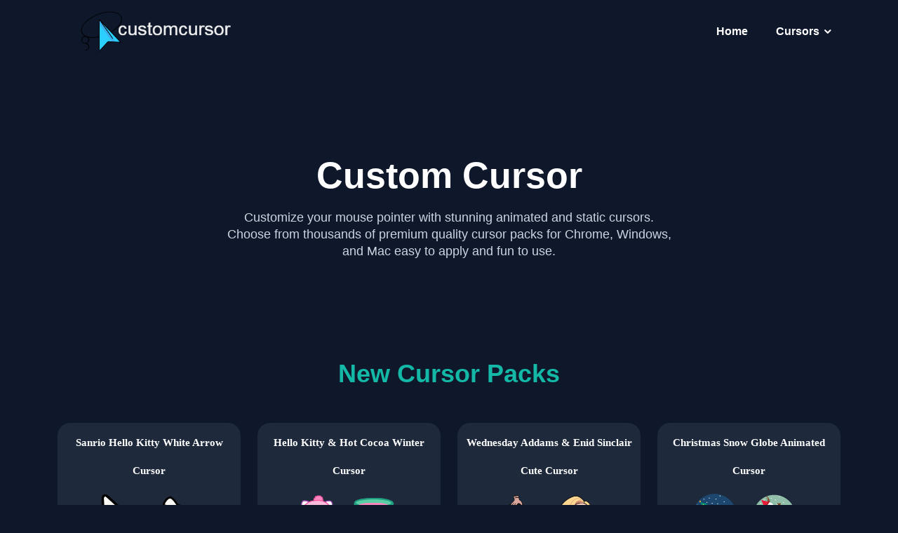

--- FILE ---
content_type: text/html; charset=utf-8
request_url: https://www.customcursor.net/
body_size: 5237
content:
<!DOCTYPE html><html lang="en"><head><meta content="text/html; charset=utf-8" http-equiv="content-type"/><meta content="ie=edge" http-equiv="x-ua-compatible"/><meta content="width=device-width, height=device-height,  initial-scale=1.0" name="viewport"/><title>Custom Cursor - Customize your browser cursor</title><meta content="Customize your mouse pointer with stunning animated and static cursors. Choose from thousands of premium quality cursor packs for Chrome, Windows, and Mac." name="description"/><meta content="index,follow" name="robots"/><meta content="customcursor" property="og:site_name"/><meta content="https://www.customcursor.net/" property="og:url"/><meta content="Custom Cursor - Customize your browser cursor" property="og:title"/><meta content="Customize your mouse pointer with stunning animated and static cursors. Choose from thousands of premium quality cursor packs for Chrome, Windows, and Mac." property="og:description"/><meta content="website" property="og:type"/><meta content="https://www.customcursor.net/static/customcursor.net/banner.png" property="og:image"/><meta content="summary" name="twitter:card"/><meta content="Custom Cursor - Customize your browser cursor" name="twitter:title"/><meta content="Customize your mouse pointer with stunning animated and static cursors. Choose from thousands of premium quality cursor packs for Chrome, Windows, and Mac." name="twitter:description"/><meta content="https://www.customcursor.net/" name="twitter:url"/><meta content="https://www.customcursor.net/static/customcursor.net/banner.png" name="twitter:image"/><link href="/static/customcursor/favicons/favicon.ico" rel="icon"/><link href="https://www.customcursor.net/" rel="canonical"/><link href="/static/customcursor/css/bootstrap.min.css" rel="stylesheet"/><link href="/static/customcursor/css/icofont.min.css" rel="stylesheet"/><link href="/static/customcursor/css/style.css" rel="stylesheet"/><style>.cursor-category { transition: 0.3s ease; } .cursor-category:hover { transform: translateY(-5px); box-shadow: 0 8px 20px rgba(255, 255, 255, 0.15); }</style><script async="" src="https://www.googletagmanager.com/gtag/js?id=G-PNQRB6KD6V"></script><script> window.dataLayer = window.dataLayer || []; function gtag(){dataLayer.push(arguments);} gtag('js', new Date()); gtag('config',  'G-PNQRB6KD6V');  </script><script async="" crossorigin="anonymous" src="https://pagead2.googlesyndication.com/pagead/js/adsbygoogle.js?client=ca-pub-7448868890091505"></script></head><body><div class="home-page4"><header class="header-section"><div class="header-area"><div class="container"><nav class="navbar navbar-expand-lg"><div class="primary-menu"><div class="logo"><a href="/"><img alt="logo" src="/static/customcursor/images/logo.png" width="280px"/></a></div><button aria-controls="navbarSupportedContent" aria-expanded="false" aria-label="Toggle navigation" class="navbar-toggler" data-bs-target="#navbarSupportedContent" data-bs-toggle="collapse" type="button"><i class="icofont-navigation-menu"></i></button><div class="collapse navbar-collapse" id="navbarSupportedContent"><div class="main-area"><div class="main-menu"><ul class="agri-ul"><li class="active"><a class="font-weight-bold text-white" href="/">Home</a></li><li><a class="font-weight-bold text-white" href="#">Cursors</a><ul class="agri-ul"><li><a class="font-weight-bold" href="/custom-cursor-for-windows/">Windows Cursors</a></li><li><a class="font-weight-bold" href="/custom-cursor-for-mac/">Mac Cursors</a></li></ul></li></ul></div></div></div></div></nav></div></div></header><section class="banner-hero"><h1>Custom Cursor</h1><p>Customize your mouse pointer with stunning animated and static cursors. Choose from thousands of premium quality cursor packs for Chrome, Windows, and Mac easy to apply and fun to use.</p></section><div class="container mt-5"><div class="section-header text-center"><h3><b>New Cursor Packs</b></h3></div><div class="row g-4 mt-2"><div class="col-lg-3 col-md-6"><div class="cursor-category p-2"><h4 style="color: white; font-size: 15px; font-weight: bold;">Sanrio Hello Kitty White Arrow Cursor</h4><a class="item-img" href="/cursor/sanrio-hello-kitty-white-arrow-cursor/" title="Sanrio Hello Kitty White Arrow Cursor"><img alt="Sanrio Hello Kitty White Arrow Cursor" loading="lazy" src="/media/cursors/sanrio-hello-kitty-white-arrow-custom-cursor.png" width="175px"/></a><div class="d-flex gap-2 mt-5"><a class="btn btn-primary fw-bold w-50" href="/cursor/sanrio-hello-kitty-white-arrow-cursor/" style="border-radius: 8px;">View</a> <a class="btn btn-secondary fw-bold w-50 d-flex align-items-center justify-content-center" href="/cursor/sanrio-hello-kitty-white-arrow-cursor/" style="border-radius: 8px;">ADD  <img alt="google chrome icon" src="/static/customcursor/images/icons/chrome.png" width="20"/></a></div></div></div><div class="col-lg-3 col-md-6"><div class="cursor-category p-2"><h4 style="color: white; font-size: 15px; font-weight: bold;">Hello Kitty &amp; Hot Cocoa Winter Cursor</h4><a class="item-img" href="/cursor/hello-kitty-hot-cocoa-winter-cursor/" title="Hello Kitty &amp; Hot Cocoa Winter Cursor"><img alt="Hello Kitty &amp; Hot Cocoa Winter Cursor" loading="lazy" src="/media/cursors/hello-kitty-hot-cocoa-winter-custom-cursor.png" width="175px"/></a><div class="d-flex gap-2 mt-5"><a class="btn btn-primary fw-bold w-50" href="/cursor/hello-kitty-hot-cocoa-winter-cursor/" style="border-radius: 8px;">View</a> <a class="btn btn-secondary fw-bold w-50 d-flex align-items-center justify-content-center" href="/cursor/hello-kitty-hot-cocoa-winter-cursor/" style="border-radius: 8px;">ADD  <img alt="google chrome icon" src="/static/customcursor/images/icons/chrome.png" width="20"/></a></div></div></div><div class="col-lg-3 col-md-6"><div class="cursor-category p-2"><h4 style="color: white; font-size: 15px; font-weight: bold;">Wednesday Addams &amp; Enid Sinclair Cute Cursor</h4><a class="item-img" href="/cursor/wednesday-addams-enid-sinclair-cute-cursor/" title="Wednesday Addams &amp; Enid Sinclair Cute Cursor"><img alt="Wednesday Addams &amp; Enid Sinclair Cute Cursor" loading="lazy" src="/media/cursors/wednesday-addams-enid-sinclair-cute-custom-cursor.png" width="175px"/></a><div class="d-flex gap-2 mt-5"><a class="btn btn-primary fw-bold w-50" href="/cursor/wednesday-addams-enid-sinclair-cute-cursor/" style="border-radius: 8px;">View</a> <a class="btn btn-secondary fw-bold w-50 d-flex align-items-center justify-content-center" href="/cursor/wednesday-addams-enid-sinclair-cute-cursor/" style="border-radius: 8px;">ADD  <img alt="google chrome icon" src="/static/customcursor/images/icons/chrome.png" width="20"/></a></div></div></div><div class="col-lg-3 col-md-6"><div class="cursor-category p-2"><h4 style="color: white; font-size: 15px; font-weight: bold;">Christmas Snow Globe Animated Cursor</h4><a class="item-img" href="/cursor/christmas-snow-globe-animated-cursor/" title="Christmas Snow Globe Animated Cursor"><img alt="Christmas Snow Globe Animated Cursor" loading="lazy" src="/media/cursors/christmas-snow-globe-animated-custom-cursor.gif" width="175px"/></a><div class="d-flex gap-2 mt-5"><a class="btn btn-primary fw-bold w-50" href="/cursor/christmas-snow-globe-animated-cursor/" style="border-radius: 8px;">View</a> <a class="btn btn-secondary fw-bold w-50 d-flex align-items-center justify-content-center" href="/cursor/christmas-snow-globe-animated-cursor/" style="border-radius: 8px;">ADD  <img alt="google chrome icon" src="/static/customcursor/images/icons/chrome.png" width="20"/></a></div></div></div></div></div><section class="mt-5 py-5" style="background:#1a2234;"><div class="container text-center"><div class="row justify-content-center icon-row g-4"><div class="col-auto"><div class="icon-box"><img alt="Anime Cursor" src="/static/customcursor/images/icons/otaku.png" width="60"/></div><span>Anime Cursor</span></div><div class="col-auto"><div class="icon-box"><img alt="Mac Cursor" src="/static/customcursor/images/icons/mac.png" width="60"/></div><span>Mac Cursor</span></div><div class="col-auto"><div class="icon-box"><img alt="Windows Cursor" src="/static/customcursor/images/icons/windows.png" width="60"/></div><span>Windows Cursor</span></div><div class="col-auto"><div class="icon-box"><img alt="Chrome Cursor" src="/static/customcursor/images/icons/chrome.png" width="60"/></div><span>Chrome Cursor</span></div></div></div></section><div class="container mt-5 about-text mb-5"><div class="cursor-card"><div class="section-header mt-5"><h3>WHAT IS CUSTOM CURSOR?</h3></div><div class="section-wrapper"><div class="row justify-content-center"><div class="col-md-10 mx-auto"><p>A custom cursor is a personalized mouse pointer that can be set as the default cursor for a computer or website. Instead of using the standard system cursor, a custom cursor can be an image or animated file that replaces the standard pointer with a personalized one. Custom cursors are used to add a unique touch to a user interface, or to better fit the design and style of a website. They can be set using CSS, JavaScript or through third-party software.</p></div></div></div><div class="section-header mt-4"><h3>ADVANTAGES OF USING CUSTOM CURSORS</h3></div><div class="section-wrapper"><div class="row justify-content-center"><div class="col-md-10 mx-auto"><p>The custom cursor is a most helpful extension-based tool to enhance your computer interface's usability and viewing angle. It will provide a way to customize the appearance and loading symbol of your computer's mouse pointer.</p><p><b>Some of the following advantages of custom cursors are as below:</b></p><ul><li>The extension will give you greater control over your interface's appearance and function. By choosing a cursor that reflects your unique style, you can create a more beautiful look for your website elements on the desktop.</li><li>It is beneficial and efficient with specially designed cursor shapes and newly added animations; it is easier to interact with desktop elements and navigate the cursor effectively on your screen.</li><li>You can also customize it very quickly. Many custom cursor-related websites allow you to modify various transitions of your mouse cursor appearance, like its size, speed, the color of the cursor, &amp; more.</li></ul></div></div></div><div class="section-header mt-4"><h3>HOW TO USE CUSTOM CURSORS</h3></div><div class="section-wrapper"><div class="row justify-content-center"><div class="col-md-10 mx-auto"><p>There are a few different ways to create a custom cursor.</p><ul><li>Firstly you must download the custom cursor chrome extension from google's extension store.</li><li>After installing the chrome extension, you need to check our various custom cursor packs.</li><li>If you like any of them, you need to add that cursor pack into our extension pack to use it as your custom cursor.</li><li>Finally, after adding this cursor pack to the extension, your computer's cursor is ready to use as you like.</li></ul></div></div></div><div class="section-header mt-5"><h3>WHY PEOPLE USE CUSTOM CURSORS?</h3></div><div class="section-wrapper"><div class="row justify-content-center"><div class="col-md-10 mx-auto"><p>Custom cursors are not just for fun—they help improve visibility, reduce eye strain, and make it easier to control the pointer on high-resolution screens. Many users switch to custom mouse pointers because they want something more attractive, more creative, or easier to see than the default Windows or Mac cursor.</p><p>Gamers, designers, teachers, developers, and everyday computer users all prefer personalized cursors for better comfort and usability. With thousands of options available in our cursor library, you can change your pointer anytime without installing heavy software.</p></div></div></div><div class="section-header mt-5"><h3>FEATURES OF OUR CUSTOM CURSOR PACKS</h3></div><div class="section-wrapper"><div class="row justify-content-center"><div class="col-md-10 mx-auto"><ul><li><b>Lightweight &amp; Fast:</b> Our cursor icons are optimized to load instantly on any browser or device.</li><li><b>High-Quality Designs:</b> Every cursor pack is crafted using clean vector shapes, ensuring sharp quality.</li><li><b>Compatible Everywhere:</b> Works with Windows, Mac, and Chrome extension setups.</li><li><b>Safe &amp; Clean Files:</b> All cursor files are safe, secure, and checked before listing.</li><li><b>Huge Category List:</b> Anime cursors, gaming cursors, cute cursors, aesthetic cursors, minimal cursors, and more.</li><li><b>No Technical Skill Required:</b> Anyone can apply a custom pointer in just one click.</li></ul></div></div></div><div class="section-header mt-5"><h3>IS IT SAFE TO USE CUSTOM CURSORS?</h3></div><div class="section-wrapper"><div class="row justify-content-center"><div class="col-md-10 mx-auto"><p>Yes, using custom mouse pointers is completely safe when downloaded from trusted platforms like ours. We verify every cursor pack manually to ensure there are no harmful files. Custom cursors only replace the pointer graphic—they do not affect system performance or security.</p><p>Our chrome extension also follows all Google security guidelines, ensuring a clean and smooth experience for all users.</p></div></div></div><div class="section-header mt-5"><h3>FREQUENTLY ASKED QUESTIONS (FAQs)</h3></div><div class="section-wrapper mb-5"><div class="row justify-content-center"><div class="col-md-10 mx-auto"><div class="accordion" id="faqAccordion"><div class="accordion-item"><h2 class="accordion-header" id="faqOneHeading"><button class="accordion-button" data-bs-target="#faqOne" data-bs-toggle="collapse" type="button">Are custom cursors free?</button></h2><div class="accordion-collapse collapse show" data-bs-parent="#faqAccordion" id="faqOne"><div class="accordion-body">Yes, most cursor packs available on our website are completely free to download and use.</div></div></div><div class="accordion-item"><h2 class="accordion-header" id="faqTwoHeading"><button class="accordion-button collapsed" data-bs-target="#faqTwo" data-bs-toggle="collapse" type="button">Do custom cursors slow down the PC?</button></h2><div class="accordion-collapse collapse" data-bs-parent="#faqAccordion" id="faqTwo"><div class="accordion-body">No, custom cursor files are extremely lightweight and do not affect system performance.</div></div></div><div class="accordion-item"><h2 class="accordion-header" id="faqThreeHeading"><button class="accordion-button collapsed" data-bs-target="#faqThree" data-bs-toggle="collapse" type="button">Can I upload my own cursor design?</button></h2><div class="accordion-collapse collapse" data-bs-parent="#faqAccordion" id="faqThree"><div class="accordion-body">Yes, you can upload your own design using our Chrome extension’s upload feature.</div></div></div><div class="accordion-item"><h2 class="accordion-header" id="faqFourHeading"><button class="accordion-button collapsed" data-bs-target="#faqFour" data-bs-toggle="collapse" type="button">Can I use custom cursors on Mac?</button></h2><div class="accordion-collapse collapse" data-bs-parent="#faqAccordion" id="faqFour"><div class="accordion-body">Yes. Mac users can apply custom cursors using built-in pointer settings or third-party tools.</div></div></div><div class="accordion-item"><h2 class="accordion-header" id="faqFiveHeading"><button class="accordion-button collapsed" data-bs-target="#faqFive" data-bs-toggle="collapse" type="button">Is your Chrome extension safe to use?</button></h2><div class="accordion-collapse collapse" data-bs-parent="#faqAccordion" id="faqFive"><div class="accordion-body">Yes. Our extension follows all Google Web Store security guidelines and is safe to install.</div></div></div></div></div></div></div></div><div class="col-12 mb-5 mt-5"><div class="language-box text-center"><p class="language-title">ALSO AVAILABLE IN:</p><div class="row justify-content-center g-3"><div class="col-6 col-sm-4 col-md-2"><a class="language-item" href="/"><img alt="English" src="/static/customcursor/images/flag/english.jpg"/><span>English</span></a></div><div class="col-6 col-sm-4 col-md-2"><a class="language-item" href="/de/"><img alt="Deutsch" src="/static/customcursor/images/flag/deutsch.jpg"/><span>Deutsch</span></a></div><div class="col-6 col-sm-4 col-md-2"><a class="language-item" href="/ar/"><img alt="Arabic" src="/static/customcursor/images/flag/sa.png"/><span>العربية</span></a></div><div class="col-6 col-sm-4 col-md-2"><a class="language-item" href="/tr/"><img alt="Turkish" src="/static/customcursor/images/flag/tr.png"/><span>Türkçe</span></a></div><div class="col-6 col-sm-4 col-md-2"><a class="language-item" href="/jp/"><img alt="Japanese" src="/static/customcursor/images/flag/japanese.jpg"/><span>日本語</span></a></div><div class="col-6 col-sm-4 col-md-2"><a class="language-item" href="/ru/"><img alt="Russian" src="/static/customcursor/images/flag/russia.jpg"/><span>Русский</span></a></div><div class="col-6 col-sm-4 col-md-2"><a class="language-item" href="/pt/"><img alt="Portuguese" src="/static/customcursor/images/flag/portugues.jpg"/><span>Português</span></a></div><div class="col-6 col-sm-4 col-md-2"><a class="language-item" href="/ko/"><img alt="Korean" src="/static/customcursor/images/flag/korea.png"/><span>한국어</span></a></div><div class="col-6 col-sm-4 col-md-2"><a class="language-item" href="/fr/"><img alt="French" src="/static/customcursor/images/flag/Francais.jpg"/><span>Français</span></a></div><div class="col-6 col-sm-4 col-md-2"><a class="language-item" href="/es/"><img alt="Spanish" src="/static/customcursor/images/flag/espanol.jpg"/><span>Español</span></a></div><div class="col-6 col-sm-4 col-md-2"><a class="language-item" href="/it/"><img alt="Italian" src="/static/customcursor/images/flag/Italiano.jpg"/><span>Italiano</span></a></div><div class="col-6 col-sm-4 col-md-2"><a class="language-item" href="/zh/"><img alt="Chinese" src="/static/customcursor/images/flag/chinese.jpg"/><span>中文</span></a></div></div></div></div><div class="alert alert-secondary" role="alert">The content displayed on this website is fan-created artwork. All logos, characters, product names, and trademarks belong to their respective owners. This website is independent and not affiliated with any official brand or company.</div></div><footer class="footer-section padding-tb pb-0"><div class="container"><div class="footer-top"><div class="row"><div class="col-xl-3 col-md-6 col-12"><div class="footer-item"><div class="footer-inner"><div class="footer-logo"><img alt="footer-logo" src="/static/customcursor/images/logo.png"/></div><div class="footer-desc"><p>Try our customized cursor packs for best visual on your system. Its easy to use and totally secured and virus free.</p><p>We have various icon packs which you will like it.</p></div></div></div></div><div class="col-xl-3 col-md-6 col-12"><div class="footer-item footer-addtess"><div class="footer-inner"><div class="footer-title"><h5>Keep In Touch</h5></div><div class="footer-body"><ul class="agri-ul"><li><div class="icon"><i class="icofont-google-map"></i></div><div class="detalis"><p>2414 High Meadow Lane,Harrisburg, PA, Pennsylvania</p></div></li><li><div class="icon"><i class="icofont-phone"></i></div><div class="detalis"><p>+570-504-6162, 717-443-8346</p></div></li></ul></div></div></div></div><div class="col-xl-3 col-md-6 col-12"><div class="footer-item footer-blog"><div class="footer-inner"><div class="footer-title"><h5>Our Cursors</h5></div><div class="footer-body"><ul class="agri-ul"><li><a class="d-flex flex-wrap justify-content-between text-white" href="/custom-cursor-for-windows/"><span>Custom Cursors For Windows</span></a></li><li><a class="d-flex flex-wrap justify-content-between text-white" href="/custom-cursor-for-mac/"><span>Custom Cursors For Mac</span></a></li><li><a class="d-flex flex-wrap justify-content-between text-white" href="#"><span>Trending Cursors</span></a></li></ul></div></div></div></div><div class="col-xl-3 col-md-6 col-12"><div class="footer-item footer-blog"><div class="footer-inner"><div class="footer-title"><h5>Other Pages</h5></div><div class="footer-body"><ul class="agri-ul"><li><a class="d-flex flex-wrap justify-content-between text-white" href="/about-us/"><span>About Us</span></a></li><li><a class="d-flex flex-wrap justify-content-between text-white" href="/contact-us/"><span>Contact Us</span></a></li><li><a class="d-flex flex-wrap justify-content-between text-white" href="/privacy-policy/"><span>Privacy Policy</span></a></li><li><a class="d-flex flex-wrap justify-content-between text-white" href="/terms-of-service/"><span>Terms of Use</span></a></li></ul></div></div></div></div></div></div><div class="footer-bottom"><p>© 2025<a href="/"><span>customcursor.net</span></a>All Rights Reserved.</p></div></div></footer></div><script src="/static/customcursor/js/jquery.js"></script><script src="/static/customcursor/js/fontawesome.min.js"></script><script src="/static/customcursor/js/waypoints.min.js"></script><script src="/static/customcursor/js/bootstrap.min.js"></script><script src="/static/customcursor/js/functions.js"></script><script defer src="https://static.cloudflareinsights.com/beacon.min.js/vcd15cbe7772f49c399c6a5babf22c1241717689176015" integrity="sha512-ZpsOmlRQV6y907TI0dKBHq9Md29nnaEIPlkf84rnaERnq6zvWvPUqr2ft8M1aS28oN72PdrCzSjY4U6VaAw1EQ==" data-cf-beacon='{"version":"2024.11.0","token":"ab9a0f1a6f8644cbbe96a1f5e6a952ba","r":1,"server_timing":{"name":{"cfCacheStatus":true,"cfEdge":true,"cfExtPri":true,"cfL4":true,"cfOrigin":true,"cfSpeedBrain":true},"location_startswith":null}}' crossorigin="anonymous"></script>
</body></html>

--- FILE ---
content_type: text/html; charset=utf-8
request_url: https://www.google.com/recaptcha/api2/aframe
body_size: 268
content:
<!DOCTYPE HTML><html><head><meta http-equiv="content-type" content="text/html; charset=UTF-8"></head><body><script nonce="Plly3c1L85UsXMv3_GRUBA">/** Anti-fraud and anti-abuse applications only. See google.com/recaptcha */ try{var clients={'sodar':'https://pagead2.googlesyndication.com/pagead/sodar?'};window.addEventListener("message",function(a){try{if(a.source===window.parent){var b=JSON.parse(a.data);var c=clients[b['id']];if(c){var d=document.createElement('img');d.src=c+b['params']+'&rc='+(localStorage.getItem("rc::a")?sessionStorage.getItem("rc::b"):"");window.document.body.appendChild(d);sessionStorage.setItem("rc::e",parseInt(sessionStorage.getItem("rc::e")||0)+1);localStorage.setItem("rc::h",'1768896747500');}}}catch(b){}});window.parent.postMessage("_grecaptcha_ready", "*");}catch(b){}</script></body></html>

--- FILE ---
content_type: text/css
request_url: https://www.customcursor.net/static/customcursor/css/style.css
body_size: 16996
content:
@charset "UTF-8";
* {
    margin: 0;
    padding: 0;
    box-sizing: border-box;
    outline: none;
    box-shadow: none;
}
 
body {
    font-family: "Poppins", sans-serif;
    background: #0f172a;
    color: #e2e8f0;
}

/* Banner */
.banner-hero {
    padding: 120px 0 100px;
    /* background: linear-gradient(135deg, #1e293b, #0f172a); */
    text-align: center;
}
.banner-hero h1 {
    font-size: 52px;
    font-weight: 700;
    color: #fff;
}
.banner-hero p {
    font-size: 18px;
    color: #cbd5e1;
    max-width: 650px;
    margin: auto;
}

/* Section Header */
.section-header h3 {
    color: #14b8a6;
    font-weight: 700;
    margin-bottom: 20px;
}

/* Category Blocks */
.cursor-category {
    background: #1e293b;
    border-radius: 18px;
    transition: 0.3s;
    padding: 30px 20px;
    text-align: center;
}
.cursor-category:hover {
    transform: translateY(-5px);
    box-shadow: 0 10px 40px rgba(0,0,0,0.2);
}
.cursor-category h4 {
    font-family: 'Amatic SC', cursive;
    font-size: 18px;
    color: #14b8a6;
    font-weight: 700;
}
.cursor-category p {
    color: #cbd5e1;
}

/* Cursor Grid */
.cursor-card {
    background: #1e293b;
    border: 1px solid #334155;
    border-radius: 16px;
    transition: 0.25s;
}
.cursor-card:hover {
    transform: translateY(-5px);
    border-color: #14b8a6;
}
.cursor-card img {
    height: 90px;
    object-fit: contain;
}
.btn_1 {
    background: #14b8a6;
    color: #fff;
    padding: 10px 0;
    border-radius: 0 0 14px 14px;
    display: block;
    width: 100%;
    font-weight: 600;
    transition: 0.2s;
}
.btn_1:hover {
    background: #0d9488;
}

/* Icons Row */
.icon-row .icon-box {
    width: 160px;
    height: 160px;
    background: #1e293b;
    border-radius: 20px;
    display: flex;
    align-items: center;
    justify-content: center;
}
.icon-row span {
    display: block;
    margin-top: 10px;
    color: #e2e8f0;
    font-size: 14px;
    text-align: center;
}

/* FAQ */
.accordion-item {
    background: #1e293b;
    border: none;
    margin-bottom: 10px;
    border-radius: 10px;
}
.accordion-button {
    background: #1e293b !important;
    color: #fff !important;
    font-weight: 600;
}
.accordion-button:not(.collapsed) {
    color: #14b8a6 !important;
}
.accordion-body {
    color: #cbd5e1;
}

/* About text */
.about-text p, .about-text li {
    color: #cbd5e1;
}

/* Smooth Animation */
.cursor-card, .cursor-category {
    transition: all .25s ease;
} 

h1,
h2,
h3,
h4,
h5,
h6 {
    color: #181818;
    font-weight: 700;
}

a>h1,
a>h2,
a>h3,
a>h4,
a>h5,
a>h6 {
    -webkit-transition: all 0.3s ease;
    -moz-transition: all 0.3s ease;
    transition: all 0.3s ease;
}

h1 {
    font-size: 72px;
}

h2 {
    font-size: 30px;
}

h3 {
    font-size: 20px;
}

h4 {
    font-size: 20px;
}

h5 {
    font-size: 20px;
    margin-top: -5px;
}

h6 {
    font-size: 16px;
}

p {
    margin-bottom: 15px;
    font-weight: 400;
    font-size: 16px;
    color: #716c80;
    line-height: 24px;
}

a {
    color: #181818;
    -webkit-transition: all 0.3s ease;
    -moz-transition: all 0.3s ease;
    transition: all 0.3s ease;
    display: inline-block;
    text-decoration: none;
}

a:hover,
a:focus,
a:active,
a:visited {
    color: #181818;
    text-decoration: none;
    outline: none;
}

img {
    height: auto;
    max-width: 100%;
}

@media (min-width: 576px) {
    h1 {
        font-size: 72px;
        line-height: 80px;
    }
    h2 {
        font-size: 48px;
        line-height: 60px;
    }
    h3 {
        font-size: 36px;
        line-height: 45px;
    }
    h4 {
        font-size: 30px;
        line-height: 40px;
    }
    h5 {
        font-size: 20px;
        line-height: 28px;
    }
    h6 {
        font-size: 16px;
        line-height: 34px;
    }
}

ul {
    margin: 0;
    padding: 0;
}

ul.agri-ul li {
    list-style: none;
}


/* @@@@@@@@@@@@@  Common CSS Writing Now  @@@@@@@@@@@@@@ */

.padding-tb {
    padding-top: 80px;
    padding-bottom: 55px;
}

@media (min-width: 992px) {
    .padding-tb {
        padding-top: 110px;
        padding-bottom: 95px;
    }
}

.shop-menu li.menu-item-has-children>a::after {
    top: 50%;
    right: 0;
    transform: translateY(-50%);
    font-weight: 400;
    content: "" !important;
    font-family: IcoFont !important;
}

.cart-plus-minus {
    border: 1px solid #f0f0f0;
    width: 125px;
    margin: 0 auto;
}

.cart-plus-minus .dec.qtybutton {
    border-right: 1px solid #f0f0f0;
    height: 40px;
    left: 0;
    top: 0;
}

.cart-plus-minus .cart-plus-minus-box {
    border: medium none;
    color: #181818;
    float: left;
    font-size: 14px;
    height: 38px;
    margin: 0;
    text-align: center;
    width: 125px;
    outline: none;
}

.cart-plus-minus .qtybutton {
    color: #181818;
    float: inherit;
    font-size: 14px;
    font-weight: 500;
    line-height: 40px;
    margin: 0;
    text-align: center;
    width: 40px;
    -webkit-transition: all 0.3s ease;
    -moz-transition: all 0.3s ease;
    transition: all 0.3s ease;
}

.cart-plus-minus .qtybutton:hover {
    background: #ffb11f;
    color: #fff;
}

.cart-plus-minus .inc.qtybutton {
    border-left: 1px solid #f0f0f0;
    height: 40px;
    right: 0;
    top: 0;
}

.lab-btn {
    display: inline-block;
    padding: 13px 49px;
    background: #ff2058;
    -webkit-transition: all 0.3s ease;
    -moz-transition: all 0.3s ease;
    transition: all 0.3s ease;
    -webkit-border-radius: 3px;
    -moz-border-radius: 3px;
    border-radius: 3px;
}

.lab-btn::after {
    width: 100%;
    height: 100%;
    left: 0;
    top: 0;
    bottom: 0;
    right: 0;
    transform: scaleX(0);
    transform-origin: 100% 50%;
    background: #0f1b28;
    transition: transform 0.3s ease-in-out;
    -webkit-transition: transform 0.3s ease-in-out;
}

.lab-btn span {
    z-index: 1;
    font-size: 16px;
    font-weight: 700;
    color: #fff;
}

.lab-btn:hover::after {
    transform: scaleX(1);
    transform-origin: 0% 50%;
}

.bg_img {
    background-position: center center !important;
    background-repeat: no-repeat !important;
    background-size: cover !important;
}

.bg_img_1 {
    background: url(../../assets/images/bg-images/bg-1.jpg);
}

.bg_counter {
    background: url(../../assets/images/bg-images/bg-counter.jpg);
}

.bg-sopnsor1 {
    background: #f8fafe;
}

.bg-product {
    background: #f8fafe;
}

@media (min-width: 1200px) {
    .ml-about-thumb {
        margin-left: -75px;
    }
}

.home-page4 .header-section .header-top.bg-black {
    background: #ffb11f;
}

.home-page4 .mobile-menu .mobile-header .header-bar span {
    background: #ffb11f;
}

.home-page4 .offer-section .section-wrapper {
    margin-bottom: 0;
    margin-top: -40px;
}

.home-page4 .offer-section .section-wrapper .offer-item {
    margin: 5px;
}

.home-page4 .offer-section .section-wrapper .offer-item .offer-inner {
    margin: 0px;
}

.home-page4 .offer-section .section-wrapper .offer-item .offer-inner .offer-content h3 {
    margin-bottom: 10px;
}

.home-page4 .offer-section .section-wrapper .offer-item .offer-inner .offer-content p {
    color: #fff;
    margin-bottom: 20px;
}

.home-page4 .about-us .shape-image {
    display: none;
}

@media (min-width: 1440px) {
    .home-page4 .about-us .shape-image {
        display: block;
    }
}

.home-page4 .about-us .shape-image .shape-1,
.home-page4 .about-us .shape-image .shape-2 {
    z-index: 1;
}

.home-page4 .about-us .shape-image .shape-1 {
    left: 71px;
    top: 0px;
}

.home-page4 .about-us .shape-image .shape-2 {
    right: 10%;
    top: 370px;
}


/* .home-page4 .about-us::after {
  width: 100%;
  height: calc(100% - 100px);
  left: 0;
  bottom: 0;
  background: #f8fafe;
} */

.home-page4 .about-us * {
    z-index: 1;
}

.home-page4 .about-us .section-wrapper {
    margin: 40px 0;
}

@media (min-width: 992px) {
    .home-page4 .about-us .section-wrapper {
        margin-top: 130px;
        margin-bottom: 0;
    }
}

.home-page4 .about-us .about-item .about-inner .about-thumb img {
    -webkit-border-radius: 100%;
    -moz-border-radius: 100%;
    border-radius: 100%;
}

.home-page4 .about-us .about-item .about-inner .about-content p {
    max-width: 370px;
}

.home-page4 .countdown-section {
    padding: 60px 0;
}

@media (min-width: 992px) {
    .home-page4 .countdown-section {
        padding: 100px 0;
    }
}

.home-page4 .countdown-section .countdown-thumb:after {
    width: 90%;
    height: 100%;
    bottom: 0%;
    left: 50%;
    border: 10px solid #fff;
    -webkit-transform: translateX(-50%);
    -ms-transform: translateX(-50%);
    transform: translateX(-50%);
}

.home-page4 .countdown-section .countdown-thumb * {
    z-index: 1;
}

.home-page4 .countdown-section .countdown-thumb .price {
    top: -35px;
    left: 0px;
    width: 80px;
    height: 80px;
    line-height: 80px;
    text-align: center;
    background: #fff;
    color: #ffb11f;
    margin-bottom: 0;
    z-index: 2;
    -webkit-border-radius: 100%;
    -moz-border-radius: 100%;
    border-radius: 100%;
    box-shadow: 0 0 10px rgba(0, 0, 0, 0.2);
}

.home-page4 .countdown-section .countdown-thumb .price span {
    display: inline-block;
    font-size: 24px;
}

.home-page4 .countdown-section .countdown-thumb .price::after {
    -webkit-border-radius: 100%;
    -moz-border-radius: 100%;
    border-radius: 100%;
}

.home-page4 .countdown-section .countdown-thumb .price::after {
    width: 90px;
    height: 90px;
    left: -5px;
    top: -5px;
    background: #fff;
    -webkit-animation: price-ani 1.6s linear infinite;
    animation: price-ani 1.6s linear infinite;
}

.home-page4 .countdown-section .countdown-area h3 {
    color: #fff;
}

.scrollToTop {
    position: fixed;
    bottom: -30%;
    right: 5%;
    z-index: 9;
    width: 40px;
    height: 40px;
    line-height: 40px;
    background: #ffb11f;
    text-align: center;
    border-radius: 50%;
    font-size: 24px;
    animation: lab_top_up 5s linear infinite;
    -webkit-transition: all 0.3s ease;
    -moz-transition: all 0.3s ease;
    transition: all 0.3s ease;
}

.scrollToTop i {
    color: #fff;
    z-index: 1;
}

@keyframes lab_top_up {
    0% {
        transform: translateY(-15px);
    }
    50% {
        transform: translateY(0px);
    }
    100% {
        transform: translateY(-15px);
    }
}

.pluse_1,
.pluse_2 {
    width: 100%;
    height: 100%;
    border-radius: 50%;
    left: 50%;
    top: 50%;
    -webkit-transform: translate(-50%, -50%);
    -ms-transform: translate(-50%, -50%);
    transform: translate(-50%, -50%);
    background: rgba(243, 186, 14, 0.102);
}

.pluse_1::after,
.pluse_1::before,
.pluse_2::after,
.pluse_2::before {
    background: rgba(255, 172, 40, 0.5);
    border-radius: 50%;
    left: 50%;
    top: 50%;
    margin-left: -20px;
    margin-top: -20px;
}

.pluse_1::after,
.pluse_2::after {
    width: 30px;
    height: 30px;
    background: transparent;
    margin-left: -15px;
    margin-top: -15px;
}

.pluse_1:before,
.pluse_2:before {
    width: 40px;
    height: 40px;
}

.pluse_1 {
    -webkit-animation: pluse_animate 3s infinite linear;
    animation: pluse_animate 3s infinite linear;
}

.pluse_2::before {
    -webkit-animation: pluse_animate 3s infinite linear;
    animation: pluse_animate 3s infinite linear;
    -webkit-animation-delay: 1s;
    animation-delay: 1s;
    margin-left: 0;
    margin-top: 0;
}

@keyframes pluse_animate {
    0% {
        opacity: 1;
        -webkit-transform: translate(-50%, -50%) scale(0.3);
        transform: translate(-50%, -50%) scale(0.3);
    }
    100% {
        opacity: 0;
        -webkit-transform: translate(-50%, -50%) scale(2);
        transform: translate(-50%, -50%) scale(2);
    }
}

.lab-tooltip {
    bottom: 0;
    left: 40%;
    width: 150px;
    height: auto;
    border-radius: 3px;
    background: #ffb11f;
    opacity: 0;
    visibility: hidden;
    text-align: center;
    padding: 10px;
    z-index: 4;
    margin-bottom: 20px;
    box-shadow: 0 0 5px rgba(136, 136, 136, 0.1);
    -webkit-transform: translate(-50%, -20px);
    -ms-transform: translate(-50%, -20px);
    transform: translate(-50%, -20px);
    -webkit-transition: all 0.3s ease-in-out;
    -moz-transition: all 0.3s ease-in-out;
    transition: all 0.3s ease-in-out;
}

.lab-tooltip::after {
    width: 19px;
    height: 19px;
    background: #ffb11f;
    bottom: -12px;
    left: 50%;
    box-shadow: 0 0 5px rgba(136, 136, 136, 0.1);
    z-index: -1;
    -webkit-transform: rotate(45deg) translateX(-50%);
    -ms-transform: rotate(45deg) translateX(-50%);
    transform: rotate(45deg) translateX(-50%);
}

.lab-tooltip::before {
    top: 0;
    left: 0;
    width: 100%;
    height: 100%;
    background: #ffb11f;
    border-radius: 10px;
}

.lab-tooltip p {
    margin-bottom: 0;
    color: #fff;
    z-index: 1;
}

.rating {
    color: #e9ba17;
}

.overlay {
    top: 0;
    left: 0;
    width: 100%;
    height: 100%;
    background: rgba(0, 0, 0, 0.7);
}

.section-header {
    margin-bottom: 24px;
    text-align: center;
}


/* @media (min-width: 768px) {
    .section-header {
        margin-bottom: 60px;
    }
} */

.section-header p {
    margin-bottom: 0;
}

.section-header h3 {
    margin-top: -8px;
}

.feature-item:hover .feature-inner {
    -webkit-transform: translateY(-5px);
    -ms-transform: translateY(-5px);
    transform: translateY(-5px);
    box-shadow: 0 10px 10px rgba(136, 136, 136, 0.1);
}

.feature-item:hover .feature-inner .feature-content a h5 {
    color: #ffb11f;
}

.feature-item .feature-inner {
    padding: 40px 20px;
    background: #f8fafe;
    margin-bottom: 24px;
    flex-direction: row-reverse;
    align-items: center;
    text-align: center;
    -webkit-transition: all 0.3s ease;
    -moz-transition: all 0.3s ease;
    transition: all 0.3s ease;
}

@media (min-width: 768px) {
    .feature-item .feature-inner {
        text-align: left;
    }
}

.feature-item .feature-inner .feature-thumb {
    width: 100%;
    margin-bottom: 20px;
}

@media (min-width: 768px) {
    .feature-item .feature-inner .feature-thumb {
        width: 50%;
        margin-bottom: 0;
    }
}

.feature-item .feature-inner .feature-thumb img {
    max-width: none;
}

.feature-item .feature-inner .feature-content {
    width: 100%;
}

@media (min-width: 768px) {
    .feature-item .feature-inner .feature-content {
        width: 50%;
    }
}

.feature-item .feature-inner .feature-content a h5 {
    margin-bottom: 5px;
}

.feature-item .feature-inner .feature-content p {
    margin-bottom: 0;
}

.feature-item-2:hover .feature-inner {
    -webkit-transform: translateY(-5px);
    -ms-transform: translateY(-5px);
    transform: translateY(-5px);
    box-shadow: 0 10px 10px rgba(136, 136, 136, 0.1);
    background: #fff !important;
}

.feature-item-2 .feature-inner {
    box-shadow: 0 0 6px rgba(8, 136, 136, 0.08);
    text-align: center;
    padding: 40px 20px;
    margin-bottom: 25px;
    background: #fff7d1;
    -webkit-transition: all 0.3s ease;
    -moz-transition: all 0.3s ease;
    transition: all 0.3s ease;
}

.feature-item-2 .feature-inner .feature-thumb {
    margin-bottom: 20px;
}

.feature-item-2 .feature-inner .feature-content h5:hover {
    color: #ffb11f;
}

.col-12:nth-child(2n+1) .feature-item-2 .feature-inner {
    background: #ffeadc;
}

.about-item .about-inner {
    justify-content: space-between;
    margin-bottom: 20px;
}

@media (min-width: 576px) {
    .about-item .about-inner {
        margin-bottom: 45px;
    }
}

.about-item .about-inner .about-thumb {
    width: 60px;
}

.about-item .about-inner .about-thumb img {
    -webkit-border-radius: 4px;
    -moz-border-radius: 4px;
    border-radius: 4px;
    box-shadow: 0 0 6px rgba(8, 136, 136, 0.1);
}

.about-item .about-inner .about-content {
    width: calc(100% - 75px);
}

.about-item .about-inner .about-content a h5:hover {
    color: #ffb11f;
}

.about-item .about-inner .about-content p {
    max-width: 300px;
    margin-bottom: 0;
}

.product-item .product-inner {
    margin: 15px;
}

.product-item .product-inner::after {
    -webkit-transition: all 0.3s ease;
    -moz-transition: all 0.3s ease;
    transition: all 0.3s ease;
    width: 100%;
    height: 100%;
    top: 0;
    left: 0;
    background: #ffb11f;
    opacity: 0.8;
    transform: scale(0);
}

.product-item .product-inner:hover::after {
    transform: scale(1);
}

.product-item .product-inner:hover .product-content {
    opacity: 1;
}

.product-item .product-inner .product-content {
    top: 50%;
    left: 50%;
    z-index: 1;
    transform: translate(-50%, -50%);
    opacity: 0;
}

.product-item .product-inner .product-content .product-name {
    display: inline-block;
    font-size: 36px;
    color: #fff;
    font-weight: 700;
    line-height: 36px;
}

@media (min-width: 1440px) {
    .product-item .product-inner .product-content .product-name {
        font-size: 72px;
        line-height: 72px;
    }
}

.product-item-2 {
    margin-bottom: 45px;
}

.product-item-2 .product-inner {
    -webkit-transition: all 0.3s ease;
    -moz-transition: all 0.3s ease;
    transition: all 0.3s ease;
    margin: 0px;
    z-index: 1;
    box-shadow: 0 0 6px rgba(8, 136, 136, 0.08);
}

.product-item-2 .product-inner:hover {
    -webkit-transform: translateY(-5px);
    -ms-transform: translateY(-5px);
    transform: translateY(-5px);
}

.product-item-2 .product-inner:hover .product-thumb img {
    -webkit-transform: scale(1.05);
    -ms-transform: scale(1.05);
    transform: scale(1.05);
}

.product-item-2 .product-inner:hover .product-content .cart-option {
    opacity: 1;
}

.product-item-2 .product-inner .product-thumb img {
    width: 100%;
    -webkit-transition: all 0.3s ease;
    -moz-transition: all 0.3s ease;
    transition: all 0.3s ease;
}

.product-item-2 .product-inner .product-thumb .offer {
    top: 5px;
    right: 5px;
    padding: 5px 20px;
    color: #fff;
    font-size: 13px;
    background: #83ba43;
    -webkit-border-radius: 50px;
    -moz-border-radius: 50px;
    border-radius: 50px;
}

.product-item-2 .product-inner .product-content {
    padding: 20px;
    text-align: center;
    background: #fff;
}

.product-item-2 .product-inner .product-content h5 {
    line-height: 1;
}

.product-item-2 .product-inner .product-content h5:hover {
    color: #ffb11f;
}

.product-item-2 .product-inner .product-content .price {
    margin-bottom: 0;
}

.product-item-2 .product-inner .product-content .cart-option {
    left: 50%;
    opacity: 0;
    -webkit-transition: all 0.3s ease;
    -moz-transition: all 0.3s ease;
    transition: all 0.3s ease;
    -webkit-transform: translateX(-50%);
    -ms-transform: translateX(-50%);
    transform: translateX(-50%);
}

.product-item-2 .product-inner .product-content .cart-option .lab-btn {
    padding: 10px 20px;
    font-size: 15px;
}

.product-item-3 .product-inner {
    padding: 30px 15px;
    background: #f8fafe;
    margin-bottom: 24px;
    -webkit-transition: all 0.3s ease;
    -moz-transition: all 0.3s ease;
    transition: all 0.3s ease;
}

.product-item-3 .product-inner:hover {
    -webkit-transform: translateY(-5px);
    -ms-transform: translateY(-5px);
    transform: translateY(-5px);
    background: #fff;
    box-shadow: 0 10px 10px rgba(136, 136, 136, 0.1);
}

.product-item-3 .product-inner:hover .product-content h5 {
    color: #ffb11f;
}

.product-item-3 .product-inner .product-thumb {
    margin-bottom: 10px;
}

.product-item-3 .product-inner .product-content h5 {
    -webkit-transition: all 0.3s ease;
    -moz-transition: all 0.3s ease;
    transition: all 0.3s ease;
}

.product-item-3 .product-inner .product-content p {
    margin-bottom: 0;
}

@media (max-width: 991px) {
    .abs-product-item {
        text-align: center;
    }
}

.abs-product-item::after {
    width: 1px;
    height: 70%;
    top: 50%;
    right: 0;
    transform: translateY(-50%);
    background: #ffb11f;
}

@media (max-width: 767px) {
    .abs-product-item::after {
        display: none;
    }
}

.abs-product-item .abs-product-inner {
    padding: 30px 15px;
}

.abs-product-item .abs-product-inner .abs-product-thumb {
    width: 100%;
    margin-bottom: 15px;
}

@media (min-width: 992px) {
    .abs-product-item .abs-product-inner .abs-product-thumb {
        width: 80px;
        margin-bottom: 0;
    }
}

.abs-product-item .abs-product-inner .abs-product-content {
    width: 100%;
}

@media (min-width: 992px) {
    .abs-product-item .abs-product-inner .abs-product-content {
        width: calc(100% - 80px);
    }
}

.abs-product-item .abs-product-inner .abs-product-content p {
    margin-bottom: 0;
}

.team-item .team-inner {
    text-align: center;
    padding: 30px;
    margin-bottom: 24px;
    box-shadow: 0 0 6px rgba(8, 136, 136, 0.08);
    -webkit-transition: all 0.3s ease;
    -moz-transition: all 0.3s ease;
    transition: all 0.3s ease;
}

.team-item .team-inner:hover {
    -webkit-transform: translateY(-5px);
    -ms-transform: translateY(-5px);
    transform: translateY(-5px);
    box-shadow: 0 10px 10px rgba(8, 136, 136, 0.1);
}

.team-item .team-inner:hover .team-content a h5 {
    color: #ffb11f;
}

.team-item .team-inner .team-thumb {
    margin-bottom: 20px;
}

.team-item .team-inner .team-thumb img {
    width: 100%;
    -webkit-border-radius: 100%;
    -moz-border-radius: 100%;
    border-radius: 100%;
}

.team-item .team-inner .team-content a h5 {
    margin-bottom: 0;
}

.team-item .team-inner .team-content p {
    margin-bottom: 5px;
}

.team-item .team-inner .team-content .team-social a {
    padding: 5px;
}

.team-item .team-inner .team-content .team-social a:hover {
    color: #ffb11f !important;
}

.team-item .team-inner .team-content .team-social a.twitter {
    color: #55acee;
}

.team-item .team-inner .team-content .team-social a.behance {
    color: #1769ff;
}

.team-item .team-inner .team-content .team-social a.instagram {
    color: #e4405f;
}

.team-item .team-inner .team-content .team-social a.vimeo {
    color: #3b5998;
}

.team-item .team-inner .team-content .team-social a.linkedin {
    color: #007bb5;
}

.team-item .team-inner .team-content .team-social a.facebook {
    color: #3b5998;
}

.team-item-2 .team-inner {
    text-align: center;
    margin-bottom: 24px;
    -webkit-transition: all 0.3s ease;
    -moz-transition: all 0.3s ease;
    transition: all 0.3s ease;
}

.team-item-2 .team-inner:hover .team-thumb::after {
    transform: scale(1);
}

.team-item-2 .team-inner:hover .team-thumb img {
    transform: scale(1.05);
}

.team-item-2 .team-inner:hover .team-content a h5 {
    color: #ffb11f;
}

.team-item-2 .team-inner .team-thumb {
    margin-bottom: 20px;
}

.team-item-2 .team-inner .team-thumb::after {
    width: 100%;
    height: 100%;
    top: 0;
    left: 0;
    background: rgba(255, 177, 31, 0.8);
    transform: scale(0);
    -webkit-transition: all 0.3s ease;
    -moz-transition: all 0.3s ease;
    transition: all 0.3s ease;
}

.team-item-2 .team-inner .team-thumb img {
    width: 100%;
    -webkit-transition: all 0.3s ease;
    -moz-transition: all 0.3s ease;
    transition: all 0.3s ease;
}

.team-item-2 .team-inner .team-content a h5 {
    margin-bottom: 0;
}

.team-item-2 .team-inner .team-content p {
    margin-bottom: 5px;
}

.team-item-2 .team-inner .team-content .team-social a {
    padding: 5px;
}

.team-item-2 .team-inner .team-content .team-social a:hover {
    color: #ffb11f !important;
}

.team-item-2 .team-inner .team-content .team-social a.twitter {
    color: #55acee;
}

.team-item-2 .team-inner .team-content .team-social a.behance {
    color: #1769ff;
}

.team-item-2 .team-inner .team-content .team-social a.instagram {
    color: #e4405f;
}

.team-item-2 .team-inner .team-content .team-social a.vimeo {
    color: #3b5998;
}

.team-item-2 .team-inner .team-content .team-social a.linkedin {
    color: #007bb5;
}

.team-item-2 .team-inner .team-content .team-social a.facebook {
    color: #3b5998;
}

.testi-item .testi-inner {
    padding: 30px;
    box-shadow: 0 0 10px rgba(136, 136, 136, 0.1);
    -webkit-transition: all 0.3s ease;
    -moz-transition: all 0.3s ease;
    transition: all 0.3s ease;
}

.testi-item .testi-inner:hover {
    -webkit-transform: translateY(-5px);
    -ms-transform: translateY(-5px);
    transform: translateY(-5px);
    box-shadow: 0 0 20px rgba(136, 136, 136, 0.2);
}

.testi-item .testi-inner:hover .testi-clients a h5 {
    color: #ffb11f;
}

.testi-item .testi-inner .testi-head {
    align-items: center;
    justify-content: space-between;
    margin-bottom: 40px;
}

.testi-item .testi-inner .testi-head .testi-thumb {
    width: 86px;
}

.testi-item .testi-inner .testi-head .testi-thumb img {
    -webkit-border-radius: 4px;
    -moz-border-radius: 4px;
    border-radius: 4px;
}

.testi-item .testi-inner .testi-head .testi-clients {
    width: calc(100% - 100px);
}

.testi-item .testi-inner .testi-head .testi-clients a h5 {
    margin-bottom: 0;
}

.testi-item .testi-inner .testi-head .testi-clients p {
    margin-bottom: 0;
}

.testi-item .testi-inner .testi-head .testi-clients .rating i {
    color: #e9ba17;
    font-size: 12px;
}

.testi-item .testi-inner .testi-body p .img-left {
    top: -25px;
    left: 0;
}

.testi-item .testi-inner .testi-body p .img-right {
    bottom: -20px;
    right: 0;
}

.testi-item.style-2 .testi-inner {
    box-shadow: none;
}

.testi-item.style-2 .testi-inner .testi-head .testi-thumb {
    width: 86px;
    height: 86px;
    -webkit-border-radius: 100%;
    -moz-border-radius: 100%;
    border-radius: 100%;
}

.testi-item.style-2 .testi-inner .testi-head .testi-thumb img {
    width: 100%;
    height: 100%;
}

.post-item .post-inner {
    -webkit-transition: all 0.3s ease;
    -moz-transition: all 0.3s ease;
    transition: all 0.3s ease;
    box-shadow: 0 0 6px rgba(8, 136, 136, 0.08);
    margin-bottom: 25px;
}

.post-item .post-inner:hover {
    -webkit-transform: translateY(-5px);
    -ms-transform: translateY(-5px);
    transform: translateY(-5px);
    box-shadow: 0 10px 10px rgba(136, 136, 136, 0.1);
}

.post-item .post-inner:hover .post-thumb a img {
    -webkit-transform: scale(1.05);
    -ms-transform: scale(1.05);
    transform: scale(1.05);
}

.post-item .post-inner .post-thumb a {
    display: block;
}

.post-item .post-inner .post-thumb a img {
    width: 100%;
    -webkit-transition: all 0.3s ease;
    -moz-transition: all 0.3s ease;
    transition: all 0.3s ease;
}

.post-item .post-inner .post-thumb .meta-date {
    top: 10px;
    left: 10px;
}

.post-item .post-inner .post-thumb .meta-date .md-pre {
    padding: 8px 20px;
    background: #ffb11f;
    text-align: center;
    -webkit-border-radius: 2px;
    -moz-border-radius: 2px;
    border-radius: 2px;
}

.post-item .post-inner .post-thumb .meta-date .md-pre h5,
.post-item .post-inner .post-thumb .meta-date .md-pre p {
    color: #fff;
    margin-bottom: 0;
    line-height: 1;
}

.post-item .post-inner .post-thumb .meta-date .md-pre h5 {
    margin-bottom: 5px;
}

.post-item .post-inner .post-thumb .meta-date .md-pre p {
    font-size: 15px;
}

.post-item .post-inner .post-content {
    padding: 30px 20px;
    background: #fff;
    text-align: center;
}

.post-item .post-inner .post-content .meta-post p span {
    display: inline-block;
    padding-right: 15px;
}

.post-item .post-inner .post-content .meta-post p span::after {
    width: 1px;
    height: 12px;
    right: 4px;
    top: 50%;
    background: #dddcdc;
    -webkit-transform: translateY(-50%);
    -ms-transform: translateY(-50%);
    transform: translateY(-50%);
}

.post-item .post-inner .post-content .meta-post p span:last-child {
    padding-right: 0;
}

.post-item .post-inner .post-content .meta-post p span:last-child::after {
    display: none;
}

.post-item .post-inner .post-content .meta-post p span a {
    padding-left: 5px;
    font-weight: 500;
}

.post-item .post-inner .post-content .meta-post p span a:hover {
    color: #ffb11f;
}

.post-item .post-inner .post-content h5 {
    margin-bottom: 15px;
}

.post-item .post-inner .post-content h5:hover {
    color: #ffb11f;
}

.post-item .post-inner .post-content .text-btn a {
    color: #ffb11f;
    font-weight: 700;
    font-size: 15px;
}

.post-item-2 .post-inner {
    -webkit-transition: all 0.3s ease;
    -moz-transition: all 0.3s ease;
    transition: all 0.3s ease;
    margin-bottom: 35px;
}

.post-item-2 .post-inner:hover {
    -webkit-transform: translateY(-5px);
    -ms-transform: translateY(-5px);
    transform: translateY(-5px);
}

.post-item-2 .post-inner:hover .post-thumb a img {
    -webkit-transform: scale(1.05);
    -ms-transform: scale(1.05);
    transform: scale(1.05);
}

.post-item-2 .post-inner .post-thumb a {
    display: block;
}

.post-item-2 .post-inner .post-thumb a img {
    width: 100%;
    -webkit-transition: all 0.3s ease;
    -moz-transition: all 0.3s ease;
    transition: all 0.3s ease;
}

.post-item-2 .post-inner .post-thumb .meta-date {
    top: 10px;
    left: 10px;
}

.post-item-2 .post-inner .post-thumb .meta-date .md-pre {
    padding: 8px 20px;
    background: #fff;
    text-align: center;
    -webkit-border-radius: 2px;
    -moz-border-radius: 2px;
    border-radius: 2px;
}

.post-item-2 .post-inner .post-thumb .meta-date .md-pre h5,
.post-item-2 .post-inner .post-thumb .meta-date .md-pre p {
    color: #181818;
    margin-bottom: 0;
    line-height: 1;
}

.post-item-2 .post-inner .post-thumb .meta-date .md-pre h5 {
    margin-bottom: 5px;
}

.post-item-2 .post-inner .post-thumb .meta-date .md-pre p {
    font-size: 15px;
}

.post-item-2 .post-inner .post-content {
    padding: 30px 0;
}

.post-item-2 .post-inner .post-content .post-date li {
    display: inline-block;
    padding-right: 15px;
}

.post-item-2 .post-inner .post-content .post-date li:last-child {
    padding-right: 0;
}

.post-item-2 .post-inner .post-content h3 {
    font-weight: 500;
    margin: 10px 0 15px;
    -webkit-transition: all 0.3s ease;
    -moz-transition: all 0.3s ease;
    transition: all 0.3s ease;
}

.post-item-2 .post-inner .post-content h3:hover {
    color: #ffb11f;
}

.post-item-2 .post-inner .post-content .more-com .text-btn {
    font-weight: 500;
}

.post-item-2 .post-inner .post-content .more-com .text-btn span {
    font-size: 14px;
}

.post-item-2 .post-inner .post-content .more-com .text-btn:hover span {
    color: #ffb11f;
}

.post-item-2 .post-inner .post-content .more-com .text-btn:hover i {
    margin-left: 5px;
    opacity: 1;
}

.post-item-2 .post-inner .post-content .more-com .text-btn i {
    top: 50%;
    font-size: 13px;
    margin-left: -10px;
    transform: translateY(-50%);
    opacity: 0;
    -webkit-transition: all 0.3s ease;
    -moz-transition: all 0.3s ease;
    transition: all 0.3s ease;
}

.post-item-2 .post-inner .post-content .more-com .comment-visi span {
    padding-right: 15px;
}

.post-item-2 .post-inner .post-content .more-com .comment-visi span:last-child {
    padding-right: 0;
}

.post-item-2 .post-inner .post-content .more-com .comment-visi span a {
    color: #181818;
    -webkit-transition: all 0.3s ease;
    -moz-transition: all 0.3s ease;
    transition: all 0.3s ease;
}

.post-item-2 .post-inner .post-content .more-com .comment-visi span a:hover {
    color: #ffb11f;
}

.post-item-2 .post-inner .post-content .qute-content {
    padding: 30px;
    box-shadow: 0 5px 10px rgba(81, 70, 174, 0.27);
}

.post-item-2 .post-inner .post-content .qute-content blockquote {
    margin-bottom: 0;
    padding-top: 45px;
}

.post-item-2 .post-inner .post-content .qute-content blockquote::before {
    width: 40px;
    height: 40px;
    left: 0;
    top: 0;
    color: #ffb11f;
    content: "" !important;
    font-size: 36px;
    font-family: IcoFont !important;
}

.post-item-2 .post-inner .post-content .qute-content blockquote a {
    -webkit-transition: all 0.3s ease;
    -moz-transition: all 0.3s ease;
    transition: all 0.3s ease;
}

.post-item-2 .post-inner .post-content .qute-content blockquote a:hover {
    color: #ffb11f;
}

.post-item-2 .post-inner .post-content .meta-post p span {
    display: inline-block;
    padding-right: 15px;
}

.post-item-2 .post-inner .post-content .meta-post p span::after {
    width: 1px;
    height: 12px;
    right: 4px;
    top: 50%;
    background: #dddcdc;
    -webkit-transform: translateY(-50%);
    -ms-transform: translateY(-50%);
    transform: translateY(-50%);
}

.post-item-2 .post-inner .post-content .meta-post p span:last-child {
    padding-right: 0;
}

.post-item-2 .post-inner .post-content .meta-post p span:last-child::after {
    display: none;
}

.post-item-2 .post-inner .post-content .meta-post p span a {
    padding-left: 5px;
    font-weight: 500;
}

.post-item-2 .post-inner .post-content .meta-post p span a:hover {
    color: #ffb11f;
}

.counter-item .counter-inner {
    text-align: center;
    margin-bottom: 25px;
}

.counter-item .counter-inner .counter-thumb {
    margin-bottom: 20px;
}

.counter-item .counter-inner .counter-content .count-title {
    margin-bottom: 0;
}

.counter-item .counter-inner .counter-content .count-number,
.counter-item .counter-inner .counter-content .count-title {
    color: #fff;
}

.offer-item {
    -webkit-transition: all 0.3s ease;
    -moz-transition: all 0.3s ease;
    transition: all 0.3s ease;
}

.offer-item:hover {
    -webkit-transform: translateY(-5px);
    -ms-transform: translateY(-5px);
    transform: translateY(-5px);
}

.offer-item .offer-inner {
    padding: 40px 20px;
    margin-bottom: 25px;
    text-align: center;
    box-shadow: 0 3px 7px rgba(0, 0, 0, 0.35);
    -webkit-border-radius: 3px;
    -moz-border-radius: 3px;
    border-radius: 3px;
}

@media (min-width: 1200px) {
    .offer-item .offer-inner {
        text-align: left;
    }
}

.offer-item .offer-inner .offer-thumb {
    width: 100%;
    margin-bottom: 25px;
}

@media (min-width: 1200px) {
    .offer-item .offer-inner .offer-thumb {
        width: 35%;
        margin: 0;
    }
}

.offer-item .offer-inner .offer-content {
    width: 100%;
}

@media (min-width: 1200px) {
    .offer-item .offer-inner .offer-content {
        width: 90%;
        padding-left: 20px;
    }
}

.offer-item .offer-inner .offer-content h3 {
    font-weight: 400;
}

.offer-item .offer-inner .offer-content h3 span {
    display: inline-block;
    font-weight: 700;
}

.offer-item .offer-inner .offer-content .lab-btn {
    font-size: 15px;
    font-weight: 600;
    padding: 10px 25px;
    background: #fff;
    box-shadow: 0 3px 7px rgba(0, 0, 0, 0.28);
}

.offer-item .offer-inner .offer-content .lab-btn:hover span {
    color: #fff;
}

.offer-item .offer-inner .offer-content .lab-btn span {
    color: #ffb11f;
}

.contact-item {
    width: 100%;
    padding: 30px 25px;
    margin-bottom: 25px;
    box-shadow: 0 5px 5px rgba(136, 136, 136, 0.05);
    -webkit-transition: all 0.3s ease;
    -moz-transition: all 0.3s ease;
    transition: all 0.3s ease;
}

.contact-item:hover {
    box-shadow: 0 5px 5px rgba(136, 136, 136, 0.12);
}

.contact-item .contact-icon {
    width: 72px;
}

.contact-item .contact-icon i {
    height: 50px;
    width: 50px;
    line-height: 50px;
    text-align: center;
    border-radius: 100%;
    text-decoration: none;
    display: inline-block;
    color: #fff;
    font-size: 24px;
    background: #1685ef;
}

.contact-item .contact-details {
    width: calc(100% - 72px);
}

.contact-item .contact-details p {
    margin: 0;
}

.col-12:nth-child(2) .contact-item .contact-icon i {
    background: #ffb11f;
}

.col-12:nth-child(3) .contact-item .contact-icon i {
    background: #5ce1b9;
}

.history-item .history-inner {
    padding: 30px;
    background: #f8fafe;
}

.history-item .history-inner .history-thumb img {
    width: 100%;
}

.history-item .history-inner .history-content {
    padding-top: 30px;
}

.history-item .history-inner .history-content .hc-left {
    width: 100%;
}

@media (min-width: 576px) {
    .history-item .history-inner .history-content .hc-left {
        width: 170px;
    }
}

.history-item .history-inner .history-content .hc-left h2,
.history-item .history-inner .history-content .hc-left h3 {
    font-weight: 400;
    margin-bottom: 0;
}

.history-item .history-inner .history-content .hc-left h2 {
    color: #ffb11f;
}

@media (min-width: 992px) {
    .history-item .history-inner .history-content .hc-left h2 {
        font-size: 60px;
    }
}

.history-item .history-inner .history-content .hc-right {
    width: 100%;
}

@media (min-width: 576px) {
    .history-item .history-inner .history-content .hc-right {
        width: calc(100% - 170px);
    }
}

.search-cart {
    margin-left: 30px !important;
}

.search-cart li {
    width: 40px;
    height: 40px;
    line-height: 40px;
    text-align: center;
    margin-right: 10px;
    color: #ffb11f;
    border: 1px solid #ffb11f;
    -webkit-border-radius: 100%;
    -moz-border-radius: 100%;
    border-radius: 100%;
}

.search-cart li:last-child {
    margin-right: 0;
}

.search-cart li .cart-option.open .cart-content {
    transform: scaleY(1);
}

.search-cart li .cart-content {
    width: 320px;
    right: 0;
    top: 56px;
    background: #fff;
    z-index: 9999;
    padding: 10px;
    transform-origin: top;
    transform: scaleY(0);
    -webkit-border-radius: 0 0 6px 6px;
    -moz-border-radius: 0 0 6px 6px;
    border-radius: 0 0 6px 6px;
    -webkit-transition: all 0.3s ease;
    -moz-transition: all 0.3s ease;
    transition: all 0.3s ease;
}

.search-cart li .cart-content .cart-item {
    padding-bottom: 15px;
    margin-bottom: 15px;
    border-bottom: 1px solid #f0f0f0;
    justify-content: space-between;
}

.search-cart li .cart-content .cart-item a {
    padding: 0 !important;
}

.search-cart li .cart-content .cart-item .cart-img {
    width: 120px;
}

.search-cart li .cart-content .cart-item .cart-des {
    width: calc(100% - 130px);
    text-align: left;
}

.search-cart li .cart-content .cart-item .cart-des a {
    font-weight: 700;
    -webkit-transition: all 0.3s ease;
    -moz-transition: all 0.3s ease;
    transition: all 0.3s ease;
}

.search-cart li .cart-content .cart-item .cart-des a:hover {
    color: #ffb11f;
}

.search-cart li .cart-content .cart-item .cart-des p {
    margin-bottom: 0;
}

.search-cart li .cart-content .cart-item .cart-btn {
    width: 20px;
    height: 20px;
    top: 0;
    right: 0;
    line-height: 20px;
    text-align: center;
    box-shadow: 0 0 3px rgba(8, 136, 136, 0.08);
    -webkit-border-radius: 100%;
    -moz-border-radius: 100%;
    border-radius: 100%;
    -webkit-transition: all 0.3s ease;
    -moz-transition: all 0.3s ease;
    transition: all 0.3s ease;
}

.search-cart li .cart-content .cart-item .cart-btn:hover a {
    color: #ffb11f;
}

.search-cart li .cart-content .cart-bottom .cart-action a {
    padding: 10px 20px !important;
    line-height: 1.5 !important;
}

.search-input {
    position: fixed;
    top: 0;
    left: 0;
    width: 100%;
    height: 100%;
    background: #040300cc;
    z-index: 999;
    text-align: center;
    transform: scaleY(0);
    -webkit-transition: 0.5s ease;
    -moz-transition: 0.5s ease;
    transition: 0.5s ease;
}

.search-input.open {
    transform: scaleY(1);
}

.search-input .search-close {
    width: 40px;
    height: 40px;
    line-height: 40px;
    font-size: 30px;
    text-align: center;
    color: #fff;
    top: 5%;
    right: 5%;
    -webkit-transition: all 0.3s ease;
    -moz-transition: all 0.3s ease;
    transition: all 0.3s ease;
}

.search-input .search-close:hover {
    transform: rotate(90deg);
    color: #ffb11f;
}

.search-input form {
    top: 50%;
    left: 50%;
    width: 500px;
    transform: translate(-50%, -50%);
}

.search-input form input {
    width: calc(100% - 50px);
    padding: 15px;
    border: none;
    outline: none;
    -webkit-border-radius: 10px 0 0 10px;
    -moz-border-radius: 10px 0 0 10px;
    border-radius: 10px 0 0 10px;
}

.search-input form input::placeholder {
    color: #181818;
}

.search-input form input:focus {
    border-color: #ffb11f;
}

.search-input form button {
    margin-left: -4px;
    padding: 15px;
    outline: none;
    border: none;
    background: #fff;
    -webkit-border-radius: 0 10px 10px 0;
    -moz-border-radius: 0 10px 10px 0;
    border-radius: 0 10px 10px 0;
    -webkit-transition: all 0.3s ease;
    -moz-transition: all 0.3s ease;
    transition: all 0.3s ease;
}

.scocial-media {
    margin-bottom: 20px;
}

.scocial-media a {
    width: 40px;
    height: 40px;
    line-height: 40px;
    border-radius: 2px;
    color: #fff;
    font-size: 20px;
    margin-bottom: 4px;
    text-align: center;
}

.scocial-media a:hover {
    border-radius: 100%;
    transform: translateY(-5px);
    box-shadow: 0 5px 10px rgba(136, 136, 136, 0.2);
}

.paginations {
    margin: 40px 0;
}

@media (min-width: 992px) {
    .paginations {
        margin-bottom: 10px;
    }
}

.paginations ul li {
    padding: 5px;
}

.paginations ul li a {
    width: 46px;
    height: 46px;
    align-items: center;
    justify-content: center;
    box-shadow: 0 3px 4px rgba(10, 31, 68, 0.1);
    color: #716c80;
    z-index: 1;
    -webkit-border-radius: 50%;
    -moz-border-radius: 50%;
    border-radius: 50%;
    -webkit-transition: all 0.3s ease;
    -moz-transition: all 0.3s ease;
    transition: all 0.3s ease;
}

.paginations ul li a.active,
.paginations ul li a:hover {
    color: #fff;
    background: #ffb11f;
}

.paginations ul li a.dot {
    box-shadow: none;
}

.paginations ul li a.dot:hover {
    background: transparent;
    color: #716c80;
}

.tags-social .tags {
    align-items: center;
}

.tags-social .tags span {
    display: inline-block;
    color: #716c80;
    padding-right: 10px;
}

.tags-social .tags ul li {
    display: inline-block;
    padding-right: 10px;
}

.tags-social .tags ul li:last-child {
    padding-right: 0;
}

.tags-social .tags ul li a {
    color: #181818;
    -webkit-transition: all 0.3s ease;
    -moz-transition: all 0.3s ease;
    transition: all 0.3s ease;
}

.tags-social .tags ul li a:hover {
    color: #ffb11f;
}

.tags-social .scocial {
    align-items: center;
}

@media (min-width: 992px) {
    .tags-social .scocial {
        justify-content: flex-end;
    }
}

.tags-social .scocial span {
    font-weight: 500;
    padding-right: 10px;
}

.tags-social .scocial .scocial-media {
    margin-bottom: 0;
}

.tags-social .scocial .scocial-media a {
    color: #181818;
    font-size: 16px;
}

.preloader {
    position: fixed;
    top: 0;
    left: 0;
    z-index: 9999;
    width: 100%;
    height: 100%;
    background: #ffb11f;
}

.preloader .preloader-inner {
    position: absolute;
    top: 50%;
    left: 50%;
    -webkit-transform: translate(-50%, -50%);
    transform: translate(-50%, -50%);
}

.preloader .preloader-inner .preloader-icon {
    width: 72px;
    height: 72px;
    display: inline-block;
    padding: 0px;
}

.preloader .preloader-inner .preloader-icon span {
    position: absolute;
    display: inline-block;
    width: 72px;
    height: 72px;
    border-radius: 100%;
    background: #fff;
    -webkit-animation: preloader-fx 1.6s linear infinite;
    animation: preloader-fx 1.6s linear infinite;
}

.preloader .preloader-inner .preloader-icon span:last-child {
    animation-delay: -0.8s;
    -webkit-animation-delay: -0.8s;
}

@keyframes preloader-fx {
    0% {
        -webkit-transform: scale(0, 0);
        transform: scale(0, 0);
        opacity: 0.5;
    }
    100% {
        -webkit-transform: scale(1, 1);
        transform: scale(1, 1);
        opacity: 0;
    }
}

@-webkit-keyframes preloader-fx {
    0% {
        -webkit-transform: scale(0, 0);
        opacity: 0.5;
    }
    100% {
        -webkit-transform: scale(1, 1);
        opacity: 0;
    }
}

@keyframes price-ani {
    0% {
        -webkit-transform: scale(1, 1);
        transform: scale(1, 1);
        opacity: 0.5;
    }
    100% {
        -webkit-transform: scale(1.2, 1.2);
        transform: scale(1.2, 1.2);
        opacity: 0.1;
    }
}

@media (min-width: 1440px) {
    .container {
        max-width: 1200px;
    }
}


/* @@@@@@@@@@@@@  Extend Property CSS Writing Now  @@@@@@@@@@@@@@ */

.footer-section .footer-top .footer-item.footer-gallery .footer-inner .footer-body ul,
.footer-section .footer-top .footer-item .footer-inner .footer-body ul li,
.shop-single .review .review-content .review-showing .client-review .review-form form .rating ul,
.shop-single .review .review-content .review-showing .client-review .review-form form .rating,
.shop-single .review .review-content .review-showing .content li .post-content .entry-meta .posted-on,
.shop-single .review .review-content .review-showing .content li .post-content .entry-meta,
.shop-single .review .review-nav,
.shop-single .product-details .post-content form,
.shop-cart .section-wrapper .cart-bottom .shiping-box .cart-overview ul li,
.shop-cart .section-wrapper .cart-bottom .cart-checkout-box .cart-checkout,
.shop-cart .section-wrapper .cart-bottom .cart-checkout-box,
.shop-cart .section-wrapper .cart-top table tbody tr td.product-item,
.shop-product-wrap .product-list-item,
.shop-product-wrap .product-item .product-thumb .product-action-link,
.shop-product-wrap .product-list-item .product-thumb .product-action-link,
.widget.widget-tags ul.widget-wrapper,
.blog-section.blog-single .section-wrapper .comment-respond .add-comment .comment-form,
.blog-section.blog-single .section-wrapper .authors,
.blog-section.blog-single .section-wrapper .post-item-2 .post-inner .post-content .tags-section .tags,
.blog-section.blog-single .section-wrapper .post-item-2 .post-inner .post-content .tags-section,
.contact-form form.comment-form,
.product-section.home-4 .section-wrapper .product-item-2 .product-inner,
.product-section .section-wrapper .grid,
.product-section .section-wrapper .product-filter-name,
.page-header .page-header-content-area ul,
.header-section .primary-menu .main-area .main-menu ul,
.header-section .primary-menu .main-area,
.header-section .primary-menu,
.feature-item .feature-inner,
.about-item .about-inner,
.abs-product-item .abs-product-inner,
.testi-item .testi-inner .testi-head,
.offer-item .offer-inner,
.contact-item,
.history-item .history-inner .history-content,
.search-cart li .cart-content .cart-item,
.paginations ul li a,
.tags-social .tags,
.tags-social .scocial {
    display: flex;
    flex-wrap: wrap;
}

.footer-section *,
.footer-section,
.shop-single .review .review-content .description .post-item .post-content ul li,
.shop-single .review .review-content .review-showing .client-review .review-form .review-title h5,
.shop-single .product-details .post-content form .select-product select,
.shop-single .product-details .post-content form .select-product,
.shop-single .product-details .product-thumb .gallery-top,
.shop-cart .section-wrapper .cart-bottom .shiping-box .calculate-shiping .outline-select select,
.shop-cart .section-wrapper .cart-bottom .shiping-box .calculate-shiping .outline-select,
.shop-product-wrap .product-item .product-thumb,
.shop-product-wrap .product-list-item .product-thumb,
.widget.widget-search .search-wrapper,
.faq-section .faq-content .tab-pane .card-header .faq-item,
.countdown-section,
.counterup-section .section-wrapper .counter-item .counter-inner,
.counterup-section,
.testimonial-section.home-3 .section-wrapper,
.agricul-farm-section .section-wrapper .farm-left,
.abs-product .section-wrapper,
.product-section.product-style2,
.about-us.home-2 .about-wrapper,
.about-us.home-2 .section-header,
.about-us.home-2 .section-wrapper,
.about-us,
.feature-section,
.page-header .page-header-content-area ul li a,
.page-header .page-header-content-area,
.page-header,
.banner.banner-3 .banner-item .banner-inner .banner-content,
.banner.banner-3,
.banner.banner-2 .banner-slider .banner-item .banner-inner .banner-content,
.banner.banner-2 .banner-slider,
.header-section .primary-menu .main-area .main-menu ul li.menu-item-has-children>a,
.shop-menu li.menu-item-has-children>a,
.cart-plus-minus,
.lab-btn,
.lab-btn span,
.home-page4 .about-us *,
.home-page4 .countdown-section .countdown-thumb,
.home-page4 .countdown-section .countdown-thumb *,
.scrollToTop i,
.lab-tooltip p,
.product-item .product-inner,
.product-item-2 .product-inner,
.product-item-2 .product-inner .product-thumb,
.abs-product-item,
.team-item-2 .team-inner .team-thumb,
.testi-item .testi-inner .testi-body p,
.post-item .post-inner .post-thumb,
.post-item .post-inner .post-content .meta-post p span,
.post-item-2 .post-inner .post-thumb,
.post-item-2 .post-inner .post-content .more-com .text-btn,
.post-item-2 .post-inner .post-content .qute-content blockquote,
.post-item-2 .post-inner .post-content .meta-post p span,
.search-cart li,
.search-cart li .cart-content .cart-item,
.paginations ul li a {
    position: relative;
}

.footer-section::after,
.shop-single .review .review-content .description .post-item .post-content ul li::before,
.shop-single .review .review-content .review-showing .client-review .review-form .review-title h5::after,
.shop-single .review .review-content .review-showing .client-review .review-form .review-title h5::before,
.shop-single .product-details .post-content form .select-product i,
.shop-single .product-details .product-thumb .gallery-top .shop-navigation .shop-nav,
.shop-single .product-details .product-thumb .gallery-top .shop-navigation,
.shop-cart .section-wrapper .cart-bottom .shiping-box .calculate-shiping .outline-select .select-icon,
.shop-product-wrap .product-item .product-thumb .product-action-link,
.shop-product-wrap .product-list-item .product-thumb .product-action-link,
.shop-product-wrap .product-item .product-thumb::after,
.shop-product-wrap .product-list-item .product-thumb::after,
.widget.widget-search .search-wrapper button,
.faq-section .faq-content .tab-pane .card-header .faq-item::after,
.faq-section .faq-content .tab-pane .card-header .faq-item::before,
.lab-item .lab-inner::after,
.countdown-section .shape-image img,
.counterup-section .section-wrapper .counter-item .counter-inner::after,
.testimonial-section.home-3 .testi-navigation .testi-nav,
.testimonial-section.home-3 .testi-navigation,
.agricul-farm-section .section-wrapper .farm-left .agricul-farm-animate .farm-line,
.product-section.home4s2 .section-wrapper .product-item-2 .product-inner .cart-option,
.product-section.home4s2 .section-wrapper .product-item-2 .product-inner::after,
.product-section.product-style2 .shape-image .shape-1,
.product-section.product-style2 .shape-image .shape-2,
.about-us.home-2 .about-thumb-2,
.about-us.home-2 .shape-image .shape-1,
.about-us.home-2 .shape-image .shape-2,
.about-us .shape-about,
.feature-section .shape-feature img,
.page-header .page-header-content-area ul li a::after,
.banner.banner-2 .banner-slider .banner-pagination,
.banner.banner-2 .banner-slider .banner-item .banner-inner .banner-thumb::after,
.banner.banner-2 .banner-slider .banner-item .banner-inner .banner-thumb,
.transparent-header,
.header-section .primary-menu .main-area .main-menu ul li.menu-item-has-children>a::after,
.header-section .primary-menu .main-area .main-menu ul li ul,
.shop-menu li.menu-item-has-children>a::after,
.cart-plus-minus .qtybutton,
.lab-btn::after,
.home-page4 .about-us .shape-image .shape-1,
.home-page4 .about-us .shape-image .shape-2,
.home-page4 .about-us::after,
.home-page4 .countdown-section .countdown-thumb:after,
.home-page4 .countdown-section .countdown-thumb .price,
.home-page4 .countdown-section .countdown-thumb .price::after,
.pluse_1,
.pluse_2,
.pluse_1::after,
.pluse_1::before,
.pluse_2::after,
.pluse_2::before,
.lab-tooltip,
.lab-tooltip::after,
.lab-tooltip::before,
.overlay,
.product-item .product-inner::after,
.product-item .product-inner .product-content,
.product-item-2 .product-inner .product-thumb .offer,
.product-item-2 .product-inner .product-content .cart-option,
.abs-product-item::after,
.team-item-2 .team-inner .team-thumb::after,
.testi-item .testi-inner .testi-body p .img-left,
.testi-item .testi-inner .testi-body p .img-right,
.post-item .post-inner .post-thumb .meta-date,
.post-item .post-inner .post-content .meta-post p span::after,
.post-item-2 .post-inner .post-thumb .meta-date,
.post-item-2 .post-inner .post-content .more-com .text-btn i,
.post-item-2 .post-inner .post-content .qute-content blockquote::before,
.post-item-2 .post-inner .post-content .meta-post p span::after,
.search-cart li .cart-content,
.search-cart li .cart-content .cart-item .cart-btn,
.search-input .search-close,
.search-input form {
    position: absolute;
    content: "";
}

.footer-section .footer-top .footer-item.footer-gallery .footer-inner .footer-body ul li a,
.footer-section .footer-top .footer-item.footer-blog .footer-inner .footer-body ul li .thumb,
.shop-single .review .review-content .review-showing .content li .post-thumb,
.shop-single .product-details .product-thumb .gallery-thumbs .shop-item .shop-thumb,
.shop-single .product-details,
.shop-cart .section-wrapper .cart-bottom .cart-checkout-box .coupon,
.shop-cart .section-wrapper .cart-bottom,
.shop-product-wrap .product-item .product-thumb,
.shop-product-wrap .product-list-item .product-thumb,
.widget.recipe-categori,
.widget.widget-instagram ul.widget-wrapper li a,
.widget.widget-post ul.widget-wrapper li .post-thumb,
.widget .widget-header,
.blog-section.blog-single .section-wrapper .comments .comment-list .comment .com-content,
.blog-section.blog-single .section-wrapper .rel-product,
.sponsor-section .section-wrapper .sponsor-slider,
.testimonial-section.home-3 .testi-slider-2,
.testimonial-section.home-2 .testi-slider-2,
.testimonial-section .section-wrapper .testi-slider,
.agricul-farm-section,
.product-section.masonary,
.product-section.product-style5 .section-wrapper .product-right .slider-product,
.about-us,
.banner.banner-2 .banner-slider,
.cart-plus-minus,
.lab-btn,
.about-item .about-inner .about-thumb,
.product-item-2 .product-inner .product-thumb,
.team-item-2 .team-inner .team-thumb,
.testi-item.style-2 .testi-inner .testi-head .testi-thumb,
.post-item .post-inner .post-thumb,
.post-item-2 .post-inner .post-thumb,
.preloader {
    overflow: hidden;
}

.shop-single .review .review-content .review-showing .client-review .review-form form button,
.shop-single .review .review-nav li,
.shop-single .product-details .post-content form button,
.shop-single .product-details .product-thumb .gallery-top .shop-navigation .shop-nav,
.shop-cart .section-wrapper .cart-bottom .shiping-box .calculate-shiping button,
.shop-cart .section-wrapper .cart-bottom .cart-checkout-box .cart-checkout input[type=submit],
.shop-cart .section-wrapper .cart-bottom .cart-checkout-box .coupon input[type=submit],
.blog-section.blog-single .section-wrapper .comment-respond .add-comment .comment-form .lab-btn,
.faq-section .faq-content .tab-pane .card-header .faq-item,
.faq-section .faq-content .tab-pane .card-header,
.contact-form form.comment-form button.lab-btn,
.newsletter-section .newsletter-form input.subscribe-btn,
.testimonial-section.home-3 .testi-navigation .testi-nav,
.testimonial-section.home-2 .testi-navigation .testi-nav,
.agricul-farm-section .section-wrapper .farm-left .agricul-farm-animate .farm-line,
.product-section .section-wrapper .product-filter-name li,
.cart-plus-minus .qtybutton,
.search-cart li .cart-option,
.search-cart li .search-option,
.search-input .search-close,
.search-input form button {
    cursor: pointer;
}

.blog-section.style-2 .section-wrapper .post-item-2 .post-inner .post-content h5 {
    display: -webkit-box;
    -webkit-line-clamp: 2;
    -webkit-box-orient: vertical;
    overflow: hidden;
    text-overflow: ellipsis;
}

.lab-item .lab-inner .lab-content h5,
.product-item-2 .product-inner .product-content h5 {
    display: -webkit-box;
    -webkit-line-clamp: 1;
    -webkit-box-orient: vertical;
    overflow: hidden;
    text-overflow: ellipsis;
}

.header-section .header-area.menu-fixed {
    position: fixed;
    width: 100%;
    top: 0;
    z-index: 99;
    background: #fff;
    box-shadow: 0 0 3px rgba(81, 136, 136, 0.1);
}

.header-section .primary-menu {
    align-items: center;
    justify-content: space-between;
    width: 100%;
}

.header-section .primary-menu .logo a {
    display: block;
}

.header-section .primary-menu .logo a img {
    display: block;
}

.header-section .primary-menu .navbar-toggler {
    outline: none;
    box-shadow: none;
}

.header-section .primary-menu .main-area {
    align-items: center;
    width: 100%;
}

@media (min-width: 576px) {
    .header-section .primary-menu .main-area {
        justify-content: flex-end;
    }
}

@media (max-width: 575px) {
    .header-section .primary-menu .main-area .main-menu {
        width: 100%;
    }
}

.header-section .primary-menu .main-area .main-menu ul {
    padding: 0;
    margin: 0;
}

@media (max-width: 575px) {
    .header-section .primary-menu .main-area .main-menu ul {
        width: 100%;
    }
}

.header-section .primary-menu .main-area .main-menu ul li {
    padding: 0;
}

@media (max-width: 575px) {
    .header-section .primary-menu .main-area .main-menu ul li {
        margin-right: 0;
        width: 100%;
    }
    .header-section .primary-menu .main-area .main-menu ul li a {
        display: block;
        padding: 10px 0px !important;
        border-bottom: 1px solid #f0f0f0;
    }
}

.header-section .primary-menu .main-area .main-menu ul li.active>a,
.header-section .primary-menu .main-area .main-menu ul li:hover>a {
    color: #e31d52;
}

.header-section .primary-menu .main-area .main-menu ul li a {
    padding: 25px 20px;
    color: #181818;
    font-size: 16px;
    font-weight: bold;
    -webkit-transition: all 0.3s ease;
    -moz-transition: all 0.3s ease;
    transition: all 0.3s ease;
}

.header-section .primary-menu .main-area .main-menu ul li ul {
    min-width: 200px;
    background: #961e4a;
    box-shadow: 0 0 5px rgba(136, 136, 136, 0.1);
    display: block;
    top: 100%;
    transform: scaleY(0);
    transform-origin: top;
    z-index: 999;
    -webkit-transition: all 0.3s ease;
    -moz-transition: all 0.3s ease;
    transition: all 0.3s ease;
}

@media (max-width: 575px) {
    .header-section .primary-menu .main-area .main-menu ul li ul {
        position: static;
        display: none;
        background: #fff;
        box-shadow: none;
        padding-left: 15px;
    }
    .header-section .primary-menu .main-area .main-menu ul li ul li a {
        color: #181818 !important;
        border-bottom: 1px solid #f0f0f0 !important;
    }
}

.header-section .primary-menu .main-area .main-menu ul li ul li a {
    font-size: 98%;
    padding: 10px 15px;
    color: #fff;
    width: 100%;
    border-bottom: 1px solid #ffffff40;
}

.header-section .primary-menu .main-area .main-menu ul li ul li a:hover {
    padding-left: 20px;
    color: #ffb11f;
    background: #fff;
}

.header-section .primary-menu .main-area .main-menu ul li ul li.active>a,
.header-section .primary-menu .main-area .main-menu ul li ul li:hover>a {
    background: #fff;
    color: #ffb11f;
}

.header-section .primary-menu .main-area .main-menu ul li ul li:last-child a {
    border-bottom: none;
}

.header-section .primary-menu .main-area .main-menu ul li ul li.menu-item-has-children {
    margin-right: 0px;
}

.header-section .primary-menu .main-area .main-menu ul li ul li.menu-item-has-children a::after {
    right: 0px;
    transform: translateY(-50%);
}

@media (min-width: 576px) {
    .header-section .primary-menu .main-area .main-menu ul li ul li.menu-item-has-children a::after {
        right: 15px;
        transform: translateY(-50%) rotate(-90deg);
    }
}

.header-section .primary-menu .main-area .main-menu ul li ul li ul {
    left: 100%;
    top: 0;
}

.header-section .primary-menu .main-area .main-menu ul li.menu-item-has-children {
    margin-right: 5px;
    position: relative;
}

@media (min-width: 992px) {
    .header-section .primary-menu .main-area .main-menu ul li.menu-item-has-children {
        margin-right: 10px;
    }
}

@media (min-width: 1440px) {
    .header-section .primary-menu .main-area .main-menu ul li.menu-item-has-children {
        margin-right: 16px;
    }
}

.header-section .primary-menu .main-area .main-menu ul li.menu-item-has-children>a::after {
    top: 50%;
    right: 0;
    transform: translateY(-50%);
    font-weight: 400;
    content: "" !important;
    font-family: IcoFont !important;
}

.header-section .primary-menu .main-area .main-menu ul li:hover>ul {
    transform: scaleY(1);
}

@media (max-width: 575px) {
    .header-section .primary-menu .main-area .main-menu ul.search-cart {
        margin-left: 0 !important;
        margin-top: 15px !important;
    }
}

.header-section .primary-menu .main-area .main-menu ul.search-cart li {
    display: inline-block;
    width: 40px;
}

@media (max-width: 575px) {
    .header-section .primary-menu .main-area .main-menu ul.search-cart li {
        margin: 3px;
    }
}

.header-section .primary-menu .main-area .header-btn {
    margin-top: 15px;
}

@media (min-width: 576px) {
    .header-section .primary-menu .main-area .header-btn {
        margin-left: 15px;
        margin-top: 0;
    }
}

.header-section .primary-menu .main-area .header-btn .lab-btn {
    display: block;
    padding: 13px 30px;
}

.header-section .header-top {
    background: #ffb11f;
    padding: 10px 0;
}

.header-section .header-top .ht-left ul li {
    color: #fff;
    font-size: 15px;
    font-weight: 500;
    padding-right: 15px;
}

.header-section .header-top .ht-left ul li:last-child {
    padding-right: 0;
}

.header-section .header-top .ht-left ul li i {
    margin-right: 5px;
}

.header-section .header-top .ht-right .scocial-media {
    margin-bottom: 0;
    text-align: right;
}

.header-section .header-top .ht-right .scocial-media a {
    width: 30px;
    height: 30px;
    line-height: 30px;
    font-size: 18px;
    margin-bottom: 0;
    -webkit-transition: all 0.3s ease;
    -moz-transition: all 0.3s ease;
    transition: all 0.3s ease;
}

.header-section .header-top .ht-right .scocial-media a:hover {
    color: #ffb11f;
    background: #fff;
}

.header-section .header-top.bg-black {
    background: #181818;
}

.transparent-header {
    width: 100%;
    top: 20px;
    z-index: 999;
}

.transparent-header .primary-menu .main-area .main-menu ul li a {
    color: #fff;
}

.transparent-header .primary-menu .main-area .main-menu ul li ul {
    background: #ffb11f;
}

@media (max-width: 575px) {
    .transparent-header .primary-menu .main-area {
        padding: 15px;
        background: #ffb11f;
    }
    .transparent-header .primary-menu .main-area .header-btn .lab-btn {
        background: #181818;
    }
    .transparent-header .primary-menu .main-area .main-menu ul li.active>a {
        color: #fff;
    }
    .transparent-header .primary-menu .main-area .main-menu ul li ul li.active>a,
    .transparent-header .primary-menu .main-area .main-menu ul li ul li a,
    .transparent-header .primary-menu .main-area .main-menu ul li ul li.open>a,
    .transparent-header .primary-menu .main-area .main-menu ul li:hover>a {
        background: #ffb11f;
        color: #fff !important;
    }
}

.transparent-header .primary-menu .navbar-toggler i {
    color: #fff;
}

.transparent-header .header-area.menu-fixed {
    background: #181818;
}


/* @@@@@@@@@@@@@  Banner Section Start Here  @@@@@@@@@@@@@@ */

.banner {
    background: url(../../assets/images/banner/01.jpg);
}

.banner.banner-pad-1 {
    padding: 200px 0 150px;
}

@media (min-width: 992px) {
    .banner.banner-pad-1 {
        padding: 300px 0 250px;
    }
}

.banner .banner-content {
    text-align: center;
}

.banner .banner-content .banner-title {
    font-size: 30px;
    font-weight: 700;
    text-transform: uppercase;
    color: #fff;
}

@media (min-width: 576px) {
    .banner .banner-content .banner-title {
        font-size: 80px;
    }
}

@media (min-width: 992px) {
    .banner .banner-content .banner-title {
        line-height: 1.3;
        font-size: 100px;
    }
}

.banner .banner-content .banner-desc {
    max-width: 750px;
    margin: 0 auto 40px;
    color: #fff;
    line-height: 28px;
}

@media (min-width: 576px) {
    .banner .banner-content .banner-desc {
        font-size: 18px;
    }
}

.banner.banner-2 .banner-slider .banner-item .banner-inner {
    padding: 100px 0;
    width: 100%;
}

.banner.banner-2 .banner-slider .banner-item .banner-inner .banner-thumb {
    width: 100%;
    height: 100%;
    top: 0;
    left: 0;
}

.banner.banner-2 .banner-slider .banner-item .banner-inner .banner-thumb::after {
    width: 100%;
    height: 100%;
    top: 0;
    left: 0;
    background: rgba(0, 0, 0, 0.7);
}

.banner.banner-2 .banner-slider .banner-item .banner-inner .banner-thumb img {
    width: 100%;
}

@media (max-width: 767px) {
    .banner.banner-2 .banner-slider .banner-item .banner-inner .banner-thumb img {
        height: 100%;
    }
}

.banner.banner-2 .banner-slider .banner-item .banner-inner .banner-content {
    z-index: 1;
}

.banner.banner-2 .banner-slider .banner-item .banner-inner .banner-content h3 {
    color: #fff;
}

.banner.banner-2 .banner-slider .banner-item .banner-inner .banner-content .banner-title {
    margin-bottom: 15px;
    text-transform: capitalize;
    font-size: 29px;
}

@media (min-width: 992px) {
    .banner.banner-2 .banner-slider .banner-item .banner-inner .banner-content .banner-title {
        font-size: 42px;
    }
}

@media (min-width: 992px) {
    .banner.banner-2 .banner-slider .banner-item .banner-inner .banner-content .banner-title {
        font-size: 48px;
        line-height: 1.2;
    }
}

@media (min-width: 1200px) {
    .banner.banner-2 .banner-slider .banner-item .banner-inner .banner-content .banner-title {
        font-size: 72px;
        max-width: 700px;
        margin: 0 auto 15px;
    }
}

.banner.banner-2 .banner-slider .banner-pagination {
    bottom: 50px;
    left: 50%;
    width: 100%;
    z-index: 1;
    text-align: center;
    transform: translateX(-50%);
}

.banner.banner-2 .banner-slider .banner-pagination span {
    width: 20px;
    height: 3px;
    opacity: 1;
    background: #fff;
    -webkit-border-radius: 0;
    -moz-border-radius: 0;
    border-radius: 0;
}

.banner.banner-2 .banner-slider .banner-pagination span.swiper-pagination-bullet-active {
    background: #ffb11f;
}

.banner.banner-3 {
    background: url(../../assets/images/banner/02.jpg);
}

.banner.banner-3 .banner-item .banner-inner {
    padding: 200px 0;
    width: 100%;
}

.banner.banner-3 .banner-item .banner-inner .banner-content {
    z-index: 1;
}

.banner.banner-3 .banner-item .banner-inner .banner-content h3 {
    color: #fff;
}

.banner.banner-3 .banner-item .banner-inner .banner-content .banner-title {
    margin-bottom: 15px;
    text-transform: capitalize;
    font-size: 29px;
}

@media (min-width: 992px) {
    .banner.banner-3 .banner-item .banner-inner .banner-content .banner-title {
        font-size: 42px;
    }
}

@media (min-width: 992px) {
    .banner.banner-3 .banner-item .banner-inner .banner-content .banner-title {
        font-size: 48px;
        line-height: 1.2;
    }
}

@media (min-width: 1200px) {
    .banner.banner-3 .banner-item .banner-inner .banner-content .banner-title {
        font-size: 72px;
        max-width: 700px;
        margin: 0 auto 15px;
    }
}

/* .banner.banner-4 {
    background: url('/static/customcursor/images/bg.jpg');
    background:#3b2d5d;
} */

.banner.banner-4 .banner-item .banner-inner {
    padding: 100px 0;
    width: 100%;
}

.banner.banner-4 .banner-item .banner-inner .banner-content {
    text-align: left;
}

.banner.banner-4 .banner-item .banner-inner .banner-content h3,
.banner.banner-4 .banner-item .banner-inner .banner-content .banner-title {
    color: #181818;
}

.banner.banner-4 .banner-item .banner-inner .banner-content .banner-title {
    margin-bottom: 15px;
    text-transform: capitalize;
    font-size: 29px;
}

@media (min-width: 992px) {
    .banner.banner-4 .banner-item .banner-inner .banner-content .banner-title {
        font-size: 42px;
    }
}

@media (min-width: 992px) {
    .banner.banner-4 .banner-item .banner-inner .banner-content .banner-title {
        font-size: 48px;
        line-height: 1.2;
    }
}

@media (min-width: 1200px) {
    .banner.banner-4 .banner-item .banner-inner .banner-content .banner-title {
        font-size: 50px;
        max-width: 700px;
        margin: 0 auto 15px;
    }
}

.banner.banner-4 .banner-item .banner-inner .banner-content .banner-desc {
    color: #716c80;
}


/* @@@@@@@@@@@@@  Page Header Section Start Here  @@@@@@@@@@@@@@ */

.page-header {
    background: url(../../assets/images/bg-images/page-header.jpg);
}

.page-header .page-header-content-area {
    z-index: 1;
    margin-bottom: 15px;
}

.page-header .page-header-content-area .ph-title {
    text-align: center;
    color: #fff;
}

.page-header .page-header-content-area ul {
    justify-content: center;
}

.page-header .page-header-content-area ul li {
    padding-right: 15px;
}

.page-header .page-header-content-area ul li:last-child {
    padding-right: 0;
}

.page-header .page-header-content-area ul li a {
    color: #fff;
}

.page-header .page-header-content-area ul li a::after {
    width: 1px;
    height: 15px;
    top: 4px;
    right: -9px;
    background: #fff;
    transform: rotate(20deg);
}

.page-header .page-header-content-area ul li a.active {
    color: #ffb11f;
}

.page-header .page-header-content-area ul li a.active::after {
    display: none;
}


/* @@@@@@@@@@@@@  feature Section Start Here  @@@@@@@@@@@@@@ */

.feature-section .shape-feature img.shape-1 {
    top: 0;
    right: 0;
}

.feature-section .shape-feature img.shape-2 {
    bottom: 0;
    left: 0;
}

.feature-section .shape-feature img.shape-3 {
    bottom: 0;
    right: 0;
}

.feature-section .section-header p {
    max-width: 400px;
    margin: auto;
}

.feature-section .section-wrapper {
    margin-bottom: -15px;
}


/* @@@@@@@@@@@@@  About Section Start Here  @@@@@@@@@@@@@@ */

.about-us .shape-about {
    right: 0;
    bottom: 0;
}

@media (min-width: 1200px) {
    .about-us .shape-about {
        right: -300px;
    }
}

@media (min-width: 1600px) {
    .about-us .shape-about {
        right: -170px;
    }
}

.about-us .about-thumb {
    text-align: center;
    margin-bottom: 24px;
}

@media (min-width: 992px) {
    .about-us .about-thumb {
        text-align: left;
        margin-bottom: 0;
    }
}

.about-us.home-2 {
    background: #f8fafe;
}

@media (min-width: 1440px) {
    .about-us.home-2 {
        overflow: visible;
    }
}

.about-us.home-2 .shape-image {
    display: none;
}

@media (min-width: 1440px) {
    .about-us.home-2 .shape-image {
        display: block;
    }
}

.about-us.home-2 .shape-image .shape-1,
.about-us.home-2 .shape-image .shape-2 {
    z-index: 1;
}

.about-us.home-2 .shape-image .shape-1 {
    left: 71px;
    top: -120px;
}

.about-us.home-2 .shape-image .shape-2 {
    left: 55%;
    top: 50px;
}

.about-us.home-2 .section-header {
    max-width: 550px;
    margin: 0 auto 60px;
}

@media (min-width: 1200px) {
    .about-us.home-2 .section-header {
        margin-left: 0;
    }
}

.about-us.home-2 .section-header,
.about-us.home-2 .section-wrapper {
    z-index: 1;
}

.about-us.home-2 .about-thumb-2 {
    bottom: -94px;
    right: -145px;
    display: none;
}

@media (min-width: 1200px) {
    .about-us.home-2 .about-thumb-2 {
        display: block;
    }
}

@media (min-width: 1599px) and (min-width: 1440px) {
    .about-us.home-2 .about-thumb-2 {
        right: -200px;
    }
}

.about-us.home-2 .about-thumb-2 img {
    max-width: none;
    width: 100%;
}

.about-us.about-page .section-wrapper h5 {
    max-width: 450px;
    margin: 10px 0 20px;
    font-weight: 400;
}

.about-us.about-page .section-wrapper p {
    max-width: 450px;
}

.about-us.about-page .lab-btn {
    margin-top: 20px;
}


/* @@@@@@@@@@@@@  Product Section Start Here  @@@@@@@@@@@@@@ */

@media (min-width: 992px) {
    .product-section .section-header {
        margin-bottom: 45px;
    }
}

.product-section .section-header p {
    max-width: 450px;
    margin: auto;
}

.product-section .section-wrapper {
    margin-bottom: 15px;
}

.product-section .section-wrapper .product-filter-name {
    justify-content: center;
    margin-bottom: 60px;
}

.product-section .section-wrapper .product-filter-name li {
    margin: 0 10px;
}

.product-section .section-wrapper .product-filter-name li.active {
    color: #ffb11f;
    border-bottom: 1px solid #ffb11f;
}

.product-section .section-wrapper .grid {
    margin: -15px;
}

.product-section .section-wrapper .grid .product-item {
    width: calc(100% / 1);
}

@media (min-width: 576px) {
    .product-section .section-wrapper .grid .product-item {
        width: calc(100% / 2);
    }
}

@media (min-width: 992px) {
    .product-section .section-wrapper .grid .product-item {
        width: calc(100% / 3);
    }
}

.product-section .section-wrapper .grid .product-item .product-inner .product-thumb img {
    width: 100%;
}

.product-section.product-style2 .shape-image {
    display: none;
}

@media (min-width: 1440px) {
    .product-section.product-style2 .shape-image {
        display: block;
    }
}

.product-section.product-style2 .shape-image .shape-1,
.product-section.product-style2 .shape-image .shape-2 {
    z-index: 1;
}

.product-section.product-style2 .shape-image .shape-1 {
    right: 71px;
    top: 120px;
}

.product-section.product-style2 .shape-image .shape-2 {
    left: 0;
    bottom: 50px;
}

.product-section.product-style2 .section-wrapper {
    margin-bottom: 5px;
}

.product-section.product-style2.home-4 .product-item-2,
.product-section.product-style2.home4s2 .product-item-2 {
    margin-bottom: 25px;
}

.product-section.product-style3 .section-wrapper {
    margin-bottom: -5px;
}

@media (min-width: 1200px) {
    .product-section.product-style3 .product-item {
        margin-bottom: 20px;
    }
}

.product-section.product-style3 .product-item .product-inner {
    margin: 5px;
}

.product-section.product-style3 .product-item .product-inner .product-thumb img {
    width: 100%;
}

.product-section.product-style4 .section-wrapper {
    margin-bottom: -15px;
}

.product-section.product-style4 .product-item {
    margin-bottom: 24px;
}

.product-section.product-style4 .product-item .product-inner {
    margin: 0px;
}

.product-section.product-style4 .product-item .product-inner .product-thumb img {
    width: 100%;
}

.product-section.product-style5 .section-wrapper {
    margin-bottom: -15px;
}

.product-section.product-style5 .section-wrapper .product-right {
    margin-bottom: 15px;
}

.product-section.product-style5 .section-wrapper .product-right .product-slider-item .product-slider-thumb img {
    width: 100%;
}

.product-section.product-style5 .section-wrapper .product-right .slider-product-pagination {
    margin-top: 30px;
}

.product-section.product-style5 .section-wrapper .product-right .slider-product-pagination span {
    width: 12px;
    height: 12px;
    border: 2px solid #ffb11f;
    background: #fff;
    opacity: 1;
    margin: 2px;
}

.product-section.product-style5 .section-wrapper .product-right .slider-product-pagination span.swiper-pagination-bullet-active {
    background: #ffb11f;
}

.product-section.grid-2 .section-wrapper {
    margin-bottom: -10px;
}

.product-section.grid-2 .product-item .product-inner {
    margin: 0 0 25px;
}

.product-section.grid-2 .product-item .product-inner .product-thumb img {
    width: 100%;
}

.product-section.masonary .section-wrapper {
    margin-bottom: 15px;
}

.product-section.masonary .section-wrapper .grid .product-item {
    width: calc(100% / 1);
}

@media (min-width: 576px) {
    .product-section.masonary .section-wrapper .grid .product-item {
        width: calc(100% / 2);
    }
}

@media (min-width: 992px) {
    .product-section.masonary .section-wrapper .grid .product-item {
        width: calc(100% / 4);
    }
}

.product-section.masonary .section-wrapper .grid .product-item .product-inner {
    margin: 5px;
}

.product-section.masonary .section-wrapper .grid .product-item .product-inner .product-thumb img {
    width: 100%;
}

.product-section.home-4 .section-wrapper .product-item-2 .product-inner {
    align-items: center;
    -webkit-transition: all 0.3s ease;
    -moz-transition: all 0.3s ease;
    transition: all 0.3s ease;
    box-shadow: 0 0 6px rgba(8, 136, 136, 0.1);
}

.product-section.home-4 .section-wrapper .product-item-2 .product-inner:hover {
    box-shadow: 0 10px 10px rgba(136, 136, 136, 0.1);
}

.product-section.home-4 .section-wrapper .product-item-2 .product-inner:hover .product-thumb img {
    -webkit-transform: scale(1.05);
    -ms-transform: scale(1.05);
    transform: scale(1.05);
}

.product-section.home-4 .section-wrapper .product-item-2 .product-inner .product-thumb {
    width: 100%;
}

@media (min-width: 1200px) {
    .product-section.home-4 .section-wrapper .product-item-2 .product-inner .product-thumb {
        width: 50%;
    }
}

.product-section.home-4 .section-wrapper .product-item-2 .product-inner .product-content {
    width: 100%;
}

@media (min-width: 1200px) {
    .product-section.home-4 .section-wrapper .product-item-2 .product-inner .product-content {
        width: 50%;
        text-align: left;
    }
}

.product-section.home-4 .section-wrapper .product-item-2 .product-inner .product-content .price span {
    margin-right: 10px;
    color: #ffb11f;
}

.product-section.home-4 .section-wrapper .product-item-2 .product-inner .product-content .price span del {
    color: #181818;
}

.product-section.home-4 .section-wrapper .product-item-2 .product-inner .product-content .price span:last-child {
    margin-right: 0;
}

.product-section.home-4 .section-wrapper .product-item-2 .product-inner .product-content .cart-option {
    left: auto;
    margin-top: 15px;
    opacity: 1;
    position: static;
    -webkit-transform: translateX(0%);
    -ms-transform: translateX(0%);
    transform: translateX(0%);
}

.product-section.home-4 .section-wrapper .product-item-2 .product-inner .product-content .cart-option .lab-btn {
    background: transparent;
    border: 2px solid #ffb11f;
}

.product-section.home-4 .section-wrapper .product-item-2 .product-inner .product-content .cart-option .lab-btn span {
    color: #ffb11f;
}

.product-section.home-4 .section-wrapper .product-item-2 .product-inner .product-content .cart-option .lab-btn:hover::after {
    background: #ffb11f;
}

.product-section.home-4 .section-wrapper .product-item-2 .product-inner .product-content .cart-option .lab-btn:hover span {
    color: #fff;
}

.product-section.home4s2 .section-wrapper .product-item-2 .product-inner {
    border: 10px solid #fff;
    background: #eff4f8;
}

.product-section.home4s2 .section-wrapper .product-item-2 .product-inner::after {
    top: 0;
    left: 0;
    width: 100%;
    height: 100%;
    background: rgba(0, 0, 0, 0.7);
    -webkit-transform: scale(0);
    -ms-transform: scale(0);
    transform: scale(0);
    -webkit-transition: all 0.3s ease;
    -moz-transition: all 0.3s ease;
    transition: all 0.3s ease;
}

.product-section.home4s2 .section-wrapper .product-item-2 .product-inner:hover::after {
    -webkit-transform: scale(1);
    -ms-transform: scale(1);
    transform: scale(1);
}

.product-section.home4s2 .section-wrapper .product-item-2 .product-inner .product-thumb {
    padding: 20px 0 0;
}

.product-section.home4s2 .section-wrapper .product-item-2 .product-inner .product-content {
    background: transparent;
}

.product-section.home4s2 .section-wrapper .product-item-2 .product-inner .product-content p {
    margin-bottom: 0px;
}

.product-section.home4s2 .section-wrapper .product-item-2 .product-inner .cart-option {
    top: 50%;
    left: 50%;
    z-index: 1;
    -webkit-transform: translate(-50%, -50%);
    -ms-transform: translate(-50%, -50%);
    transform: translate(-50%, -50%);
}

.product-section.home4s2 .section-wrapper .product-item-2 .product-inner .cart-option .lab-btn {
    display: block;
    padding: 7px 15px;
}


/* @@@@@@@@@@@@@  Abs Product  Section Start Here  @@@@@@@@@@@@@@ */

.abs-product .section-wrapper {
    z-index: 1;
    background: #fff;
    margin-top: -70px;
    box-shadow: 0 3px 3px rgba(239, 244, 255, 0.67);
}

.abs-product .section-wrapper .col-12:last-child .abs-product-item::after {
    display: none;
}


/* @@@@@@@@@@@@@  agricul farm  Section Start Here  @@@@@@@@@@@@@@ */

.agricul-farm-section .section-wrapper .farm-left .agricul-farm-animate .farm-line {
    width: 15px;
    height: 15px;
    background: #ffb11f;
    -webkit-border-radius: 100%;
    -moz-border-radius: 100%;
    border-radius: 100%;
}

.agricul-farm-section .section-wrapper .farm-left .agricul-farm-animate .farm-line:hover .lab-tooltip {
    visibility: visible;
    opacity: 1;
}

.agricul-farm-section .section-wrapper .farm-left .agricul-farm-animate .farm-line:nth-child(1) {
    top: 15%;
    right: 20%;
}

.agricul-farm-section .section-wrapper .farm-left .agricul-farm-animate .farm-line:nth-child(2) {
    bottom: 20%;
    right: 10%;
}

.agricul-farm-section .section-wrapper .farm-left .agricul-farm-animate .farm-line:nth-child(3) {
    top: 5%;
    right: 53%;
}

.agricul-farm-section .section-wrapper .farm-left .agricul-farm-animate .farm-line:nth-child(4) {
    bottom: 30%;
    right: 45%;
}

.agricul-farm-section .section-wrapper .farm-left .agricul-farm-animate .farm-line:nth-child(5) {
    top: 10%;
    left: 10%;
}

.agricul-farm-section .section-wrapper .farm-left .agricul-farm-animate .farm-line:nth-child(6) {
    bottom: 10%;
    left: 25%;
}

@media (max-width: 991px) {
    .agricul-farm-section .section-wrapper .farm-right {
        margin-top: 40px;
    }
}

.agricul-farm-section .section-wrapper .farm-right .section-header .lab-btn {
    margin-top: 30px;
    display: inline-block;
}


/* @@@@@@@@@@@@@  agricul fruits  Section Start Here  @@@@@@@@@@@@@@ */

.agricul-fruits-section {
    padding: 40px 0;
}

@media (max-width: 991px) {
    .agricul-fruits-section .section-wrapper .fruits-right {
        margin-top: 40px;
    }
}

.agricul-fruits-section .section-wrapper .fruits-right .section-header {
    margin-bottom: 0;
}

.agricul-fruits-section .section-wrapper .fruits-right .section-header h2 {
    color: #ffb11f;
}

.agricul-fruits-section .section-wrapper .fruits-right .section-header h2 span {
    color: #181818;
    display: block;
    font-weight: 300;
}

.agricul-fruits-section .section-wrapper .fruits-right .section-header p {
    max-width: 500px;
}

@media (max-width: 991px) {
    .agricul-fruits-section .section-wrapper .fruits-right .section-header p {
        margin: auto;
    }
}

.agricul-fruits-section .section-wrapper .fruits-right .section-header .lab-btn {
    margin-top: 30px;
    display: inline-block;
}


/* @@@@@@@@@@@@@  Team Member Section Start Here  @@@@@@@@@@@@@@ */

.team-member-section .section-wrapper {
    margin-bottom: -15px;
}


/* @@@@@@@@@@@@@  testimonial  Section Start Here  @@@@@@@@@@@@@@ */

.testimonial-section .section-header p {
    max-width: 400px;
    margin: auto;
}

.testimonial-section .section-wrapper .testi-slider {
    padding: 10px;
}

.testimonial-section.home-2 {
    background: #f8fafe;
}

.testimonial-section.home-2 .section-header {
    margin-bottom: 24px;
}

@media (max-width: 575px) {
    .testimonial-section.home-2 .section-header {
        padding-top: 8px;
    }
}

@media (min-width: 992px) {
    .testimonial-section.home-2 .testi-thumb-part {
        margin-bottom: -95px;
    }
}

.testimonial-section.home-2 .testi-slider-2 .testi-item .testi-inner {
    padding-left: 0;
}

.testimonial-section.home-2 .testi-navigation .testi-nav {
    width: 36px;
    height: 36px;
    line-height: 36px;
    text-align: center;
    background: #ffb11f;
    color: #fff;
    margin-right: 10px;
    -webkit-border-radius: 3px;
    -moz-border-radius: 3px;
    border-radius: 3px;
}

.testimonial-section.home-2 .testi-navigation .testi-nav:last-child {
    margin-right: 0;
}

.testimonial-section.home-3 .section-header {
    margin-bottom: 24px;
}

.testimonial-section.home-3 .testi-slider-2 .testi-item {
    margin: 10px;
}

.testimonial-section.home-3 .testi-slider-2 .testi-item .testi-inner {
    box-shadow: 0 0 10px rgba(136, 136, 136, 0.1);
    padding: 30px;
    -webkit-border-radius: 6px;
    -moz-border-radius: 6px;
    border-radius: 6px;
}

.testimonial-section.home-3 .section-wrapper:hover .testi-navigation {
    opacity: 1;
}

.testimonial-section.home-3 .testi-navigation {
    top: 50%;
    width: 70%;
    left: 50%;
    opacity: 0;
    transform: translate(-50%, -50%);
    -webkit-transition: all 0.3s ease;
    -moz-transition: all 0.3s ease;
    transition: all 0.3s ease;
}

@media (max-width: 991px) {
    .testimonial-section.home-3 .testi-navigation {
        display: none !important;
    }
}

.testimonial-section.home-3 .testi-navigation .testi-nav {
    width: 36px;
    height: 36px;
    line-height: 36px;
    text-align: center;
    background: #f8fafe;
    color: #181818;
    margin-right: 10px;
    -webkit-border-radius: 100%;
    -moz-border-radius: 100%;
    border-radius: 100%;
}

.testimonial-section.home-3 .testi-navigation .testi-nav:hover,
.testimonial-section.home-3 .testi-navigation .testi-nav.active {
    color: #fff;
    background: #ffb11f;
}

.testimonial-section.home-3 .testi-navigation .testi-nav:last-child {
    margin-right: 0;
}

.testimonial-section.home-3 .testi-navigation .testi-nav.testi-slider-prev {
    left: -20px;
}

.testimonial-section.home-3 .testi-navigation .testi-nav.testi-slider-next {
    right: -20px;
}

.testimonial-section.home-3 .testi-pagination {
    margin-top: 20px;
}

.testimonial-section.home-3 .testi-pagination span {
    background: #fff;
    margin: 2px;
    border: 2px solid #ffb11f;
    opacity: 1;
    width: 12px;
    height: 12px;
}

.testimonial-section.home-3 .testi-pagination span.swiper-pagination-bullet-active {
    background: #ffb11f;
}


/* @@@@@@@@@@@@@  sponsor  Section Start Here  @@@@@@@@@@@@@@ */

.sponsor-section .section-wrapper {
    margin-bottom: 15px;
}

.sponsor-section .section-wrapper .sponsor-slider {
    text-align: center;
}


/* @@@@@@@@@@@@@  Newsletter  Section Start Here  @@@@@@@@@@@@@@ */

.newsletter-section {
    padding: 60px 0;
    background: #ffb11f;
}

@media (max-width: 991px) {
    .newsletter-section .newsletter-title {
        margin-bottom: 20px;
        text-align: center;
    }
}

.newsletter-section .newsletter-title h4 {
    color: #fff;
    margin-bottom: 0;
}

.newsletter-section .newsletter-form {
    padding: 5px;
    background: #fff;
    -webkit-border-radius: 3px;
    -moz-border-radius: 3px;
    border-radius: 3px;
}

@media (min-width: 576px) {
    .newsletter-section .newsletter-form {
        padding: 10px;
    }
}

.newsletter-section .newsletter-form input {
    height: 40px;
    border: none;
}

.newsletter-section .newsletter-form input.input-email {
    width: calc(100% - 130px);
    padding: 15px;
    padding-left: 5px;
    margin-right: 10px;
}

.newsletter-section .newsletter-form input.subscribe-btn {
    width: 120px;
    padding: 0 15px;
    color: #fff;
    background: #ffb11f;
}


/* @@@@@@@@@@@@@  Newsletter Section Start Here  @@@@@@@@@@@@@@ */

.counterup-section .section-wrapper .col-12:last-child .counter-item .counter-inner::after {
    display: none;
}

@media (min-width: 576px) and (max-width: 1199px) {
    .counterup-section .section-wrapper .col-12:nth-child(2) .counter-item .counter-inner::after {
        display: none;
    }
}

.counterup-section .section-wrapper .counter-item .counter-inner::after {
    top: 0;
    right: 0;
    width: 1px;
    height: 100%;
    background: #fff;
    display: none;
}

@media (min-width: 576px) {
    .counterup-section .section-wrapper .counter-item .counter-inner::after {
        display: block;
    }
}


/* @@@@@@@@@@@@@  countdown Section Start Here  @@@@@@@@@@@@@@ */

.countdown-section {
    background: url(../../assets/images/bg-images/bg-countdown.jpg);
    padding: 30px 0;
}

.countdown-section .shape-image img.shape-1 {
    right: 0;
    top: -100px;
}

.countdown-section .shape-image img.shape-2 {
    left: 0;
    bottom: -100px;
}

@media (max-width: 991px) {
    .countdown-section .countdown-thumb {
        margin-bottom: 24px;
        text-align: center;
    }
}

.countdown-section .countdown-area h2,
.countdown-section .countdown-area p {
    color: #fff;
}

.countdown-section .countdown-area .countdown {
    margin-top: 30px;
}

.countdown-section .countdown-area .countdown li {
    width: 60px;
    height: 60px;
    text-align: center;
    margin-right: 10px;
    background: #fff;
    -webkit-border-radius: 4px;
    -moz-border-radius: 4px;
    border-radius: 4px;
}

@media (min-width: 576px) {
    .countdown-section .countdown-area .countdown li {
        width: 90px;
        height: 90px;
    }
}

.countdown-section .countdown-area .countdown li:last-child {
    margin-right: 0;
}

.countdown-section .countdown-area .countdown li h3 {
    color: #ffb11f;
    margin: 10px 0 0;
}

.countdown-section .countdown-area .countdown li p {
    color: #181818;
    text-transform: uppercase;
    font-weight: 700;
    font-size: 11px;
}

@media (min-width: 576px) {
    .countdown-section .countdown-area .countdown li p {
        font-size: 15px;
    }
}

.countdown-section .countdown-area .lab-btn {
    background: #fff;
    margin-top: 30px;
}

.countdown-section .countdown-area .lab-btn:hover span {
    color: #fff;
}

.countdown-section .countdown-area .lab-btn span {
    color: #ffb11f;
}


/* @@@@@@@@@@@@@  Offer Section Start Here  @@@@@@@@@@@@@@ */

.offer-section {
    margin-top: 100px;
}

.offer-section .section-wrapper {
    margin-bottom: -10px;
}

.offer-section .section-wrapper .offer-item .offer-inner .offer-content .catagory h5,
.offer-section .section-wrapper .offer-item .offer-inner .offer-content h3 {
    color: #fff;
}

.offer-section .section-wrapper .offer-item .offer-inner .offer-content h3 {
    margin-bottom: 20px;
    line-height: 1.2;
}

.offer-section .section-wrapper .offer-item.bgc-1 {
    background: #ffb11f;
}

.offer-section .section-wrapper .offer-item.bgc-2 {
    background: #f54830;
}

.offer-section .section-wrapper .offer-item.bgc-3 {
    background: #83ba43;
}

.offer-section .section-wrapper .offer-item.bgc-4 {
    background: #852d6d;
}

.offer-section .section-wrapper .offer-item.bgc-5 {
    background: #2d6385;
}


/* @@@@@@@@@@@@@  Contact Us Section Start Here  @@@@@@@@@@@@@@ */

.contact-section .contac-top {
    margin-bottom: 60px;
}

.contact-section .contac-bottom {
    margin-bottom: 15px;
}

@media (max-width: 991px) {
    .location-map {
        margin-bottom: 15px;
    }
}

.location-map #map {
    height: 435px;
    width: 100%;
}

.location-map #map iframe {
    height: 100%;
    width: 100%;
    border: none;
}

.contact-form form.comment-form {
    justify-content: space-between;
    width: 100%;
    margin-top: 0;
}

.contact-form form.comment-form input[type=text],
.contact-form form.comment-form [type=email] {
    padding: 10px 15px;
    border: 1px solid #f0f0f0;
    background: #fff;
    width: 100%;
    margin-bottom: 15px;
}

@media (min-width: 576px) {
    .contact-form form.comment-form input[type=text],
    .contact-form form.comment-form [type=email] {
        width: calc(100% / 2 - 10px);
    }
}

@media (min-width: 768px) {
    .contact-form form.comment-form input[type=text]:nth-child(3),
    .contact-form form.comment-form [type=email]:nth-child(3) {
        width: 100% !important;
        margin-right: 0;
    }
}

.contact-form form.comment-form textarea {
    background: #fff;
    border: 1px solid #f0f0f0;
    width: 100%;
    padding: 10px 15px;
}

.contact-form form.comment-form button.lab-btn {
    width: 100%;
    margin-top: 15px;
    padding: 10px 15px;
    color: #fff;
    background: #ffb11f;
    outline: none;
    border: none;
    box-shadow: 0 5px 5px rgba(255, 177, 31, 0.25);
}

.contact-form form.comment-form button.lab-btn:hover {
    box-shadow: none;
}


/* @@@@@@@@@@@@@  Service Section Start Here  @@@@@@@@@@@@@@ */

.service-section .section-wrapper .lab-item .lab-inner:hover {
    transform: translateY(-5px);
    box-shadow: 0 0 10px rgba(136, 136, 136, 0.1);
}

.service-section .section-wrapper .lab-item .lab-inner .lab-thumb {
    -webkit-border-radius: 100%;
    -moz-border-radius: 100%;
    border-radius: 100%;
}

.lab-item .lab-inner {
    margin: 15px 0;
    position: relative;
    box-shadow: 0 0 8px rgba(136, 136, 136, 0.08);
    padding: 40px 30px;
    -webkit-transition: all 0.3s ease;
    -moz-transition: all 0.3s ease;
    transition: all 0.3s ease;
}

.lab-item .lab-inner::after {
    width: 100%;
    height: 5px;
    left: 0;
    bottom: 0;
    transition: transform 0.3s ease-in-out;
    transform: scaleX(0);
    transform-origin: 100% 50%;
    background: #ffb11f;
}

.lab-item .lab-inner:hover:hover {
    box-shadow: 0 10px 10px rgba(136, 136, 136, 0.1);
}

.lab-item .lab-inner:hover::after {
    transform: scaleX(1);
    transform-origin: 0% 50%;
}

.lab-item .lab-inner:hover .lab-thumb {
    box-shadow: 0 10px 10px rgba(255, 177, 31, 0.3);
}

.lab-item .lab-inner:hover .lab-content h5 {
    color: #ffb11f;
}

.lab-item .lab-inner .lab-thumb {
    width: 80px;
    height: 80px;
    text-align: center;
    line-height: 80px;
    background: #ffb11f;
    border-radius: 30px 2px;
    margin-bottom: 20px;
    -webkit-transition: all 0.3s ease;
    -moz-transition: all 0.3s ease;
    transition: all 0.3s ease;
}

@media (min-width: 992px) {
    .lab-item .lab-inner .lab-thumb {
        margin-bottom: 35px;
    }
}

.lab-item .lab-inner .lab-content h5 {
    margin-bottom: 0px;
    -webkit-transition: all 0.3s ease;
    -moz-transition: all 0.3s ease;
    transition: all 0.3s ease;
}

.lab-item .lab-inner .lab-content p {
    margin-bottom: 0;
}

.service-single .section-wrapper .left-item {
    width: 100%;
    padding: 0 15px;
    margin-top: 60px;
}

@media (min-width: 992px) {
    .service-single .section-wrapper .left-item {
        width: calc(33%);
        margin-top: 0;
    }
}

.service-single .section-wrapper .left-item h3 {
    font-size: 28px;
    margin: 0;
    margin-bottom: 10px;
}

.service-single .section-wrapper .left-item .service-tab {
    margin-bottom: 50px;
}

.service-single .section-wrapper .left-item .service-tab ul {
    margin: 0;
    padding: 0;
}

.service-single .section-wrapper .left-item .service-tab ul.tab-menu li {
    list-style: none;
    padding: 15px 25px;
    border: 1px solid #ebebeb;
    color: #181818;
    -webkit-transition: all 0.3s ease;
    -moz-transition: all 0.3s ease;
    transition: all 0.3s ease;
    cursor: pointer;
    border-bottom: none;
}

.service-single .section-wrapper .left-item .service-tab ul.tab-menu li:hover {
    background: #ebebeb;
}

.service-single .section-wrapper .left-item .service-tab ul.tab-menu li.active {
    color: #fff;
    background: #ffb11f;
    border-color: #ffb11f;
}

.service-single .section-wrapper .left-item .service-tab ul.tab-menu li:first-child {
    -webkit-border-radius: 12px 12px 0 0;
    -moz-border-radius: 12px 12px 0 0;
    border-radius: 12px 12px 0 0;
}

.service-single .section-wrapper .left-item .service-tab ul.tab-menu li:last-child {
    -webkit-border-radius: 0 0 12px 12px;
    -moz-border-radius: 0 0 12px 12px;
    border-radius: 0 0 12px 12px;
    border-bottom: 1px solid #ebebeb;
}

.service-single .section-wrapper .left-item .need-help,
.service-single .section-wrapper .left-item .brochure {
    padding: 25px;
    -webkit-border-radius: 12px;
    -moz-border-radius: 12px;
    border-radius: 12px;
    border: 1px solid #ebebeb;
}

@media (min-width: 1440px) {
    .service-single .section-wrapper .left-item .need-help,
    .service-single .section-wrapper .left-item .brochure {
        padding: 30px;
    }
}

.service-single .section-wrapper .left-item .brochure {
    margin-bottom: 50px;
}

.service-single .section-wrapper .left-item .brochure p {
    margin-bottom: 25px;
}

.service-single .section-wrapper .left-item .brochure .lab-btn {
    padding: 12px 26px;
    font-size: 14px;
    background: #ffb11f;
}

.service-single .section-wrapper .left-item .need-help ul {
    margin: 0;
}

.service-single .section-wrapper .left-item .need-help ul li {
    justify-content: flex-start;
    color: #716c80;
    line-height: 24px;
    padding: 5px 0;
    list-style: none;
}

.service-single .section-wrapper .left-item .need-help ul li span {
    font-weight: 500;
    margin-right: 5px;
    color: #181818;
}

.service-single .section-wrapper .right-item {
    width: 100%;
    padding: 0 15px;
}

@media (min-width: 576px) {
    .service-single .section-wrapper .right-item .tab-cont {
        padding-bottom: 30px;
    }
}

.service-single .section-wrapper .right-item .tab-cont .tab-pane {
    -webkit-animation-name: fadeIn;
    animation-name: fadeIn;
    -webkit-animation-duration: 1s;
    animation-duration: 1s;
    -webkit-animation-fill-mode: both;
    animation-fill-mode: both;
}

.service-single .section-wrapper .right-item .post-thumb {
    margin-bottom: 45px;
}

@media (max-width: 767px) {
    .service-single .section-wrapper .right-item .post-thumb {
        margin-bottom: 25px;
    }
}

.service-single .section-wrapper .right-item img {
    display: block;
}

@media (min-width: 992px) {
    .service-single .section-wrapper .right-item {
        width: calc(100% - 33%);
    }
}

.service-single .section-wrapper .right-item p {
    margin-bottom: 24px;
}

@media (min-width: 768px) {
    .service-single .section-wrapper .right-item .post-item {
        flex-direction: row-reverse;
        margin: -15px;
    }
    .service-single .section-wrapper .right-item .post-item .post-thumb,
    .service-single .section-wrapper .right-item .post-item .post-content {
        padding: 15px;
    }
    .service-single .section-wrapper .right-item .post-item .post-thumb {
        width: 44%;
    }
    .service-single .section-wrapper .right-item .post-item .post-content {
        width: 56%;
    }
    .service-single .section-wrapper .right-item .post-item .post-content h5 {
        margin-bottom: 15px;
    }
}

@media (min-width: 768px) {
    .service-single .section-wrapper .right-item .post-item .post-thumb {
        padding-left: 30px;
    }
}

@media (max-width: 575px) {
    .service-single .section-wrapper .right-item .post-item .post-thumb .thumb {
        margin-bottom: 24px;
    }
}

.service-single .section-wrapper .right-item .post-item .post-thumb .ser-sing-items {
    padding: 0 20px;
}

.service-single .section-wrapper .right-item .post-item .post-thumb .item p {
    font-size: 14px;
    line-height: 24px;
    margin: 0;
    color: #8a94a6;
}

.service-single .section-wrapper .right-item .post-item .post-thumb .item h5 {
    margin: 0;
    color: #405089;
    font-size: 22px;
}


/* @@@@@@@@@@@@@  Faq Section Start Here  @@@@@@@@@@@@@@ */

.faq-section .faq-tab {
    padding: 30px;
    box-shadow: 0 5px 5px rgba(81, 70, 174, 0.15);
}

@media (max-width: 991px) {
    .faq-section .faq-tab {
        margin-bottom: 24px;
    }
}

.faq-section .faq-tab>h5 {
    margin-bottom: 15px;
}

.faq-section .faq-tab ul {
    border: none;
}

.faq-section .faq-tab ul li {
    width: 100%;
}

.faq-section .faq-tab ul li a {
    padding: 5px 0;
    color: #716c80;
    font-size: 16px;
    border: none;
}

.faq-section .faq-tab ul li a.active {
    color: #ffb11f;
    text-decoration: underline;
}

.faq-section .faq-content .tab-pane>h5 {
    color: #ffb11f;
    margin-bottom: 15px;
    text-decoration: underline;
}

.faq-section .faq-content .tab-pane .card {
    margin-bottom: 25px;
    border: none;
    box-shadow: 0 3px 3px rgba(81, 70, 174, 0.15);
}

.faq-section .faq-content .tab-pane .card-header {
    background: #fdfeff;
    border: none;
    padding: 0;
}

.faq-section .faq-content .tab-pane .card-header .faq-item {
    padding: 20px 30px;
    border: none;
    width: 100%;
    text-align: left;
    outline: none;
    background: #fdfeff;
    font-size: 16px;
}

@media (min-width: 576px) {
    .faq-section .faq-content .tab-pane .card-header .faq-item {
        font-size: 20px;
    }
}

.faq-section .faq-content .tab-pane .card-header .faq-item::after,
.faq-section .faq-content .tab-pane .card-header .faq-item::before {
    background: #181818;
    right: 20px;
    top: 50%;
    transform: translateY(-50%);
}

.faq-section .faq-content .tab-pane .card-header .faq-item::after {
    width: 20px;
    height: 2px;
}

.faq-section .faq-content .tab-pane .card-header .faq-item.collapsed::before {
    width: 2px;
    height: 20px;
    right: 29px;
}

.faq-section .faq-content .tab-pane .card-body {
    background: #fdfeff;
    padding-top: 0px;
    padding-left: 30px;
    padding-right: 30px;
}


/* @@@@@@@@@@@@@  404 page Section Start Here  @@@@@@@@@@@@@@ */

.fore-zero .section-wrapper .zero-item h2 {
    line-height: 1.4;
    margin-bottom: 45px;
    font-weight: 400;
}

.fore-zero .section-wrapper .zero-item .zero-thumb {
    margin-bottom: 40px;
}

.blog-section .section-wrapper {
    margin-bottom: -10px;
}

.blog-section.style-2 {
    background: #f8fafe;
}

.blog-section.style-2 .section-wrapper .post-item-2 .post-inner {
    box-shadow: 0 0 10px rgba(136, 136, 136, 0.1);
}

.blog-section.style-2 .section-wrapper .post-item-2 .post-inner .post-content {
    background: #fff;
    padding: 30px;
}

.blog-section.style-2 .section-wrapper .post-item-2 .post-inner .post-content h5 {
    margin-bottom: 10px;
}

.blog-section.style-2 .section-wrapper .post-item-2 .post-inner .post-content h5:hover {
    color: #ffb11f;
}

.blog-section.style-2 .section-wrapper .post-item-2 .post-inner .post-content p {
    margin-bottom: 20px;
}

.blog-section.style-2 .section-wrapper .post-item-2 .post-inner .post-content .post-date {
    margin-bottom: 15px;
}

.blog-section.style-2 .section-wrapper .post-item-2 .post-inner .post-content .post-date li span i {
    padding-right: 5px;
    color: #ffb11f;
}

.blog-section.style-2 .section-wrapper .post-item-2 .post-inner .post-content .post-date li a:hover {
    color: #ffb11f;
}

.blog-section.style-2 .section-wrapper .post-item-2 .post-inner .post-content .lab-btn {
    background: #f8fafe;
    padding: 12px 40px;
}

.blog-section.style-2 .section-wrapper .post-item-2 .post-inner .post-content .lab-btn span {
    color: #ffb11f;
}

.blog-section.style-2 .section-wrapper .post-item-2 .post-inner .post-content .lab-btn:hover span {
    color: #fff;
}

.blog-section.style-2 .section-wrapper .post-item-2 .post-inner .post-content .lab-btn:hover::after {
    background: #ffb11f;
}

.blog-section.blog-single .section-wrapper .post-item-2 .post-inner {
    margin-bottom: 0;
}

.blog-section.blog-single .section-wrapper .post-item-2 .post-inner .post-content h4 {
    margin-bottom: 10px;
}

.blog-section.blog-single .section-wrapper .post-item-2 .post-inner .post-content .meta-post {
    margin-bottom: 15px;
}

.blog-section.blog-single .section-wrapper .post-item-2 .post-inner .post-content .meta-post ul li a i {
    padding-right: 5px;
}

.blog-section.blog-single .section-wrapper .post-item-2 .post-inner .post-content .meta-post ul li a.admin {
    padding-right: 20px;
}

.blog-section.blog-single .section-wrapper .post-item-2 .post-inner .post-content p,
.blog-section.blog-single .section-wrapper .post-item-2 .post-inner .post-content img {
    margin-bottom: 20px;
}

.blog-section.blog-single .section-wrapper .post-item-2 .post-inner .post-content .qute-content {
    margin-bottom: 25px;
}

.blog-section.blog-single .section-wrapper .post-item-2 .post-inner .post-content .qute-content p {
    color: #ffb11f;
}

.blog-section.blog-single .section-wrapper .post-item-2 .post-inner .post-content img {
    width: 100%;
}

.blog-section.blog-single .section-wrapper .post-item-2 .post-inner .post-content .tags-section {
    justify-content: space-between;
    align-items: center;
    margin: 40px -30px -25px;
    padding: 23px 30px 0;
    border-top: 1px solid #f0f0f0;
}

.blog-section.blog-single .section-wrapper .post-item-2 .post-inner .post-content .tags-section .tags {
    width: calc(100% / 1);
}

@media (max-width: 575px) {
    .blog-section.blog-single .section-wrapper .post-item-2 .post-inner .post-content .tags-section .tags {
        justify-content: center;
    }
}

@media (min-width: 768px) {
    .blog-section.blog-single .section-wrapper .post-item-2 .post-inner .post-content .tags-section .tags {
        width: calc(100% / 2);
    }
}

.blog-section.blog-single .section-wrapper .post-item-2 .post-inner .post-content .tags-section .tags li {
    margin: 5px;
    padding: 0;
}

@media (min-width: 992px) {
    .blog-section.blog-single .section-wrapper .post-item-2 .post-inner .post-content .tags-section .tags li:first-child {
        margin-left: 0;
    }
}

.blog-section.blog-single .section-wrapper .post-item-2 .post-inner .post-content .tags-section .tags li a {
    padding: 5px 18px;
    border: 1px solid #f0f0f0;
    color: #181818;
    -webkit-border-radius: 2px;
    -moz-border-radius: 2px;
    border-radius: 2px;
}

.blog-section.blog-single .section-wrapper .post-item-2 .post-inner .post-content .tags-section .tags li a:hover,
.blog-section.blog-single .section-wrapper .post-item-2 .post-inner .post-content .tags-section .tags li a .active {
    background: #ffb11f;
    color: #fff;
    border-color: #ffb11f;
}

.blog-section.blog-single .section-wrapper .post-item-2 .post-inner .post-content .tags-section .scocial-media {
    margin-bottom: 0;
    text-align: center;
    width: calc(100% / 1);
    margin-top: 20px;
}

@media (min-width: 576px) {
    .blog-section.blog-single .section-wrapper .post-item-2 .post-inner .post-content .tags-section .scocial-media {
        text-align: right;
        margin-top: 0;
    }
}

@media (min-width: 768px) {
    .blog-section.blog-single .section-wrapper .post-item-2 .post-inner .post-content .tags-section .scocial-media {
        width: calc(100% / 2);
    }
}

.blog-section.blog-single .section-wrapper .title-border {
    font-size: 20px;
    color: #ffb11f;
    margin: 0 0 15px 0;
}

.blog-section.blog-single .section-wrapper .authors {
    box-shadow: 0 7px 29px rgba(234, 233, 233, 0.43);
    justify-content: space-between;
    align-items: center;
    padding: 25px;
    margin: 30px 0;
}

@media (max-width: 575px) {
    .blog-section.blog-single .section-wrapper .authors {
        justify-content: center;
    }
}

.blog-section.blog-single .section-wrapper .authors .author-thumb {
    width: 160px;
    text-align: center;
}

.blog-section.blog-single .section-wrapper .authors .author-thumb a {
    width: 140px;
    height: 140px;
    -webkit-border-radius: 100%;
    -moz-border-radius: 100%;
    border-radius: 100%;
}

.blog-section.blog-single .section-wrapper .authors .author-thumb a img {
    -webkit-border-radius: 100%;
    -moz-border-radius: 100%;
    border-radius: 100%;
}

.blog-section.blog-single .section-wrapper .authors .author-content {
    width: 100%;
    margin-top: 30px;
    text-align: center;
}

@media (min-width: 576px) {
    .blog-section.blog-single .section-wrapper .authors .author-content {
        width: calc(100% - 170px);
        margin-top: 0;
        text-align: left;
    }
}

.blog-section.blog-single .section-wrapper .authors .author-content h6 {
    margin-bottom: 5px;
}

.blog-section.blog-single .section-wrapper .authors .author-content p {
    margin-bottom: 10px;
}

.blog-section.blog-single .section-wrapper .authors .author-content .scocial-media {
    margin-bottom: 0;
}

.blog-section.blog-single .section-wrapper .authors .author-content .scocial-media a {
    font-size: 16px;
    width: 30px;
    height: 30px;
    line-height: 30px;
    background: transparent;
}

.blog-section.blog-single .section-wrapper .authors .author-content .scocial-media a.facebook {
    color: #3b5998;
}

.blog-section.blog-single .section-wrapper .authors .author-content .scocial-media a.twitter {
    color: #55acee;
}

.blog-section.blog-single .section-wrapper .authors .author-content .scocial-media a.linkedin {
    color: #007bb5;
}

.blog-section.blog-single .section-wrapper .authors .author-content .scocial-media a.vimeo {
    color: #3b5998;
}

@media (max-width: 575px) {
    .blog-section.blog-single .section-wrapper .rel-product .title-border {
        text-align: center;
    }
}

.blog-section.blog-single .section-wrapper .rel-product .section-wrapper .product-item {
    box-shadow: none;
    margin: 5px;
    padding: 0;
}

.blog-section.blog-single .section-wrapper .rel-product .section-wrapper .product-item .product-content {
    padding: 15px 0;
}

.blog-section.blog-single .section-wrapper .rel-product .section-wrapper .product-item .product-content a {
    display: block;
}

.blog-section.blog-single .section-wrapper .rel-product .section-wrapper .product-item .product-content h6 {
    line-height: 1.5;
    -webkit-transition: all 0.3s ease;
    -moz-transition: all 0.3s ease;
    transition: all 0.3s ease;
}

@media (min-width: 576px) {
    .blog-section.blog-single .section-wrapper .rel-product .section-wrapper .product-item .product-content h6 {
        font-size: 18px;
    }
}

.blog-section.blog-single .section-wrapper .rel-product .section-wrapper .product-item .product-content h6:hover {
    color: #ffb11f;
}

.blog-section.blog-single .section-wrapper .rel-product .section-wrapper .product-item .product-content .commtents {
    color: #716c80;
}

.blog-section.blog-single .section-wrapper .comments {
    margin-top: 30px;
}

@media (max-width: 575px) {
    .blog-section.blog-single .section-wrapper .comments .comment-list {
        margin: 0;
    }
}

.blog-section.blog-single .section-wrapper .comments .comment-list .comment .com-thumb {
    height: 50px;
    width: 50px;
    overflow: hidden;
    margin-right: 15px;
    float: left;
    margin-bottom: 15px;
}

@media (min-width: 576px) {
    .blog-section.blog-single .section-wrapper .comments .comment-list .comment .com-thumb {
        margin-bottom: 0;
    }
}

@media (min-width: 768px) {
    .blog-section.blog-single .section-wrapper .comments .comment-list .comment .com-thumb {
        height: 80px;
        width: 80px;
    }
}

.blog-section.blog-single .section-wrapper .comments .comment-list .comment .com-content {
    padding-bottom: 20px;
}

@media (max-width: 575px) {
    .blog-section.blog-single .section-wrapper .comments .comment-list .comment .com-content {
        width: 100%;
    }
}

@media (min-width: 576px) {
    .blog-section.blog-single .section-wrapper .comments .comment-list .comment .com-content .com-title {
        display: flex;
        flex-wrap: wrap;
        justify-content: space-between;
        align-items: center;
    }
}

.blog-section.blog-single .section-wrapper .comments .comment-list .comment .com-content .com-title .com-title-meta h6 {
    margin: 0;
}

.blog-section.blog-single .section-wrapper .comments .comment-list .comment .com-content .com-title .com-title-meta h6 a {
    color: #181818;
    -webkit-transition: all 0.3s ease;
    -moz-transition: all 0.3s ease;
    transition: all 0.3s ease;
}

.blog-section.blog-single .section-wrapper .comments .comment-list .comment .com-content .com-title .com-title-meta h6 a:hover {
    color: #ffb11f;
}

.blog-section.blog-single .section-wrapper .comments .comment-list .comment .com-content .com-title .com-title-meta span {
    font-size: 16px;
    color: #716c80;
    display: inline-block;
    margin-bottom: 5px;
}

@media (max-width: 575px) {
    .blog-section.blog-single .section-wrapper .comments .comment-list .comment .com-content .com-title .reply {
        margin-bottom: 10px;
        display: inline-block;
    }
}

.blog-section.blog-single .section-wrapper .comments .comment-list .comment .com-content .com-title .reply .comment-reply-link {
    color: #ffb11f;
    font-weight: 700;
}

.blog-section.blog-single .section-wrapper .comments .comment-list .comment .com-content p {
    margin-bottom: 0;
    line-height: 24px;
}

.blog-section.blog-single .section-wrapper .comments .comment-list .comment .comment-list {
    padding-right: 0;
}

@media (min-width: 576px) {
    .blog-section.blog-single .section-wrapper .comments .comment-list .comment .comment-list {
        padding-left: 30px;
    }
}

.blog-section.blog-single .section-wrapper .comments .comment-list .comment .comment-list .comment {
    list-style: none;
    overflow: hidden;
    border-bottom: 1px solid #dbdbdb;
    padding: 20px 0px;
}

.blog-section.blog-single .section-wrapper .comments .comment-list .comment .comment-list .comment:last-child {
    border: none;
    padding-bottom: 0px;
}

.blog-section.blog-single .section-wrapper .comment-respond {
    margin-top: 30px;
}

.blog-section.blog-single .section-wrapper .comment-respond .add-comment {
    padding: 10px 0px 15px;
}

.blog-section.blog-single .section-wrapper .comment-respond .add-comment .comment-form {
    justify-content: space-between;
}

.blog-section.blog-single .section-wrapper .comment-respond .add-comment .comment-form input[type=text] {
    color: #716c80;
    padding: 10px 15px;
    width: 100%;
}

@media (min-width: 576px) {
    .blog-section.blog-single .section-wrapper .comment-respond .add-comment .comment-form input[type=text] {
        width: calc(100% / 2 - 15px);
    }
}

@media (min-width: 768px) {
    .blog-section.blog-single .section-wrapper .comment-respond .add-comment .comment-form input[type=text]:nth-child(3) {
        width: 100% !important;
    }
}

.blog-section.blog-single .section-wrapper .comment-respond .add-comment .comment-form input,
.blog-section.blog-single .section-wrapper .comment-respond .add-comment .comment-form textarea {
    background: #f1f6fa;
    border: none;
    outline: none;
    margin-bottom: 20px;
}

.blog-section.blog-single .section-wrapper .comment-respond .add-comment .comment-form textarea {
    padding: 15px;
    width: 100%;
}

.blog-section.blog-single .section-wrapper .comment-respond .add-comment .comment-form p {
    width: 100%;
}

.blog-section.blog-single .section-wrapper .comment-respond .add-comment .comment-form p.comment-form-cookies-consent {
    display: flex;
}

.blog-section.blog-single .section-wrapper .comment-respond .add-comment .comment-form p input {
    margin: 5px 10px 0 0;
}

.blog-section.blog-single .section-wrapper .comment-respond .add-comment .comment-form .lab-btn {
    border: none;
    outline: none;
}

.blog-section.blog-page .section-wrapper .post-item-2 .post-inner:hover {
    -webkit-transform: translateY(0px);
    -ms-transform: translateY(0px);
    transform: translateY(0px);
}

.widget {
    padding: 25px;
    background: #fff;
    margin-bottom: 24px;
}

.widget:last-child {
    margin-bottom: 0;
}

.widget .widget-header h5 {
    text-transform: capitalize;
    font-size: 20px;
    color: #ffb11f;
}

.widget .widget-wrapper li {
    border-bottom: 1px solid #f0f0f0;
    padding: 20px 0;
}

.widget .widget-wrapper li:last-child {
    border-bottom: none;
}

.widget.widget-search {
    background: #fff;
    padding: 0;
}

@media (max-width: 991px) {
    .widget.widget-search {
        margin-top: 30px;
    }
}

.widget.widget-search h5 {
    margin-bottom: 15px;
}

.widget.widget-search .search-wrapper input {
    box-shadow: 0 0 3px rgba(8, 136, 136, 0.1);
    height: 50px;
    padding-left: 10px;
    padding-right: 52px;
    line-height: 50px;
    margin-bottom: 0;
    border: none;
    width: 100%;
    outline: none;
}

.widget.widget-search .search-wrapper button {
    padding: 0;
    top: 0;
    right: 0;
    line-height: 50px;
    width: 50px;
    height: 50px;
    outline: none;
    border: none;
    cursor: pointer;
    background: #f6fbff;
}

.widget.widget-archive,
.widget.widget-category {
    padding: 0;
}

.widget.widget-archive .widget-wrapper li,
.widget.widget-category .widget-wrapper li {
    padding: 0;
}

.widget.widget-archive .widget-wrapper li a,
.widget.widget-category .widget-wrapper li a {
    color: #181818;
    padding: 15px 0px;
}

.widget.widget-archive .widget-wrapper li a i,
.widget.widget-category .widget-wrapper li a i {
    margin-right: 5px;
}

.widget.widget-archive .widget-wrapper li a.active,
.widget.widget-archive .widget-wrapper li a:hover,
.widget.widget-category .widget-wrapper li a.active,
.widget.widget-category .widget-wrapper li a:hover {
    padding-left: 10px;
    color: #ffb11f;
}

.widget.widget-post {
    padding: 0;
}

.widget.widget-post ul.widget-wrapper {
    padding: 0;
}

.widget.widget-post ul.widget-wrapper li:hover .post-thumb img {
    -webkit-transform: scale(1.05);
    -ms-transform: scale(1.05);
    transform: scale(1.05);
}

.widget.widget-post ul.widget-wrapper li .post-thumb {
    width: 90px;
    height: 80px;
}

@media (min-width: 992px) and (max-width: 1199px) {
    .widget.widget-post ul.widget-wrapper li .post-thumb {
        width: 100%;
        height: 110px;
        margin-bottom: 15px;
    }
}

.widget.widget-post ul.widget-wrapper li .post-thumb a {
    display: inline-flex;
    height: 100%;
}

.widget.widget-post ul.widget-wrapper li .post-thumb a img {
    width: 100%;
    -webkit-transition: all 0.3s ease;
    -moz-transition: all 0.3s ease;
    transition: all 0.3s ease;
}

.widget.widget-post ul.widget-wrapper li .post-content {
    width: calc(100% - 110px);
}

@media (min-width: 992px) and (max-width: 1199px) {
    .widget.widget-post ul.widget-wrapper li .post-content {
        width: 100%;
    }
}

.widget.widget-post ul.widget-wrapper li .post-content h6 {
    font-size: 14px;
    line-height: 1.5;
    color: #181818;
}

@media (min-width: 576px) {
    .widget.widget-post ul.widget-wrapper li .post-content h6 {
        font-size: 16px;
    }
}

.widget.widget-post ul.widget-wrapper li .post-content h6:hover {
    color: #ffb11f;
}

.widget.widget-post ul.widget-wrapper li .post-content p {
    margin: 0;
}

.widget.widget-instagram {
    padding: 0;
}

.widget.widget-instagram ul.widget-wrapper {
    padding-top: 15px;
}

.widget.widget-instagram ul.widget-wrapper li {
    width: calc(100% / 2);
    padding: 0;
    border: none;
}

.widget.widget-instagram ul.widget-wrapper li:hover img {
    -webkit-transform: scale(1.05);
    -ms-transform: scale(1.05);
    transform: scale(1.05);
}

.widget.widget-instagram ul.widget-wrapper li a {
    margin: 2.5px;
    display: block;
}

.widget.widget-instagram ul.widget-wrapper li a img {
    -webkit-transition: all 0.3s ease;
    -moz-transition: all 0.3s ease;
    transition: all 0.3s ease;
}

.widget.widget-tags {
    padding: 0;
}

.widget.widget-tags ul.widget-wrapper {
    padding-top: 15px;
    justify-content: center;
}

.widget.widget-tags ul.widget-wrapper li {
    border: none;
    padding: 0;
}

.widget.widget-tags ul.widget-wrapper li a {
    padding: 5px 7px;
    color: #181818;
    background: #f7faff;
    -webkit-transition: all 0.3s ease;
    -moz-transition: all 0.3s ease;
    transition: all 0.3s ease;
    margin: 5px;
    font-size: 14px;
}

.widget.widget-tags ul.widget-wrapper li a.active,
.widget.widget-tags ul.widget-wrapper li a:hover {
    background: #ffb11f;
    color: #fff;
    border-color: #ffb11f;
}

.widget.widget-author {
    padding: 0;
}

.widget.widget-author .widget-wrapper .admin-thumb {
    margin-bottom: 15px;
    margin-left: 0;
}

.widget.widget-author .widget-wrapper .admin-thumb img {
    -webkit-border-radius: 100%;
    -moz-border-radius: 100%;
    border-radius: 100%;
}

.widget.widget-author .widget-wrapper .admin-content p {
    font-size: 15px;
}

.widget.widget-author .widget-wrapper .admin-content .scocial-media {
    margin-bottom: 0;
}

.widget.widget-author .widget-wrapper .admin-content .scocial-media a {
    background: transparent;
    font-size: 16px;
    box-shadow: 0 0 5px rgba(136, 136, 136, 0.1);
    border: 1px dashed;
    -webkit-border-radius: 100%;
    -moz-border-radius: 100%;
    border-radius: 100%;
}

.widget.widget-author .widget-wrapper .admin-content .scocial-media a.facebook {
    color: #3b5998;
}

.widget.widget-author .widget-wrapper .admin-content .scocial-media a.twitter {
    color: #55acee;
}

.widget.widget-author .widget-wrapper .admin-content .scocial-media a.linkedin {
    color: #007bb5;
}

.widget.widget-author .widget-wrapper .admin-content .scocial-media a.vimeo {
    color: #3b5998;
}

.widget.recipe-categori {
    padding: 0;
}

.widget.recipe-categori .widget-wrapper {
    padding: 25px 15px;
}

.widget.recipe-categori .widget-wrapper .recipe-item {
    border: 1px dotted #f0f0f0;
    border-width: 1px;
    border-top: none;
    border-right: none;
    margin: 5px;
}

.shop-title {
    padding: 16px 20px;
    margin-bottom: 24px;
    box-shadow: 0 0 3px rgba(8, 136, 136, 0.1);
}

.shop-title p {
    margin-bottom: 0;
    color: #181818;
}

.shop-title .product-view-mode a {
    color: #181818;
    cursor: pointer;
    -webkit-transition: all 0.3s ease;
    -moz-transition: all 0.3s ease;
    transition: all 0.3s ease;
}

.shop-title .product-view-mode a.active {
    color: #ffb11f;
}

.shop-title .product-view-mode a:last-child {
    margin-left: 5px;
}

.shop-product-wrap.grids .product-list-item {
    display: none;
}

.shop-product-wrap.lists .col-lg-4.col-md-6.col-12 {
    flex: 0 0 100%;
    max-width: 100%;
}

.shop-product-wrap.lists .product-item {
    display: none;
}

.shop-product-wrap .product-item,
.shop-product-wrap .product-list-item {
    padding: 10px;
    margin-bottom: 24px;
    align-items: center;
    background: #fff;
    -webkit-animation-name: zoomIn;
    animation-name: zoomIn;
    -webkit-animation-duration: 0.5s;
    animation-duration: 0.5s;
    box-shadow: 0 0 3px rgba(8, 136, 136, 0.1);
}

.shop-product-wrap .product-item:hover .product-thumb::after,
.shop-product-wrap .product-list-item:hover .product-thumb::after {
    transform: scale(1);
}

.shop-product-wrap .product-item:hover .product-thumb .product-action-link,
.shop-product-wrap .product-list-item:hover .product-thumb .product-action-link {
    opacity: 1;
    z-index: 9;
}

.shop-product-wrap .product-item:hover .product-content h6 a,
.shop-product-wrap .product-list-item:hover .product-content h6 a {
    color: #ffb11f;
}

.shop-product-wrap .product-item .product-thumb,
.shop-product-wrap .product-list-item .product-thumb {
    height: auto;
    width: auto;
    margin: 0;
    box-shadow: none;
    -webkit-border-radius: 0px;
    -moz-border-radius: 0px;
    border-radius: 0px;
}

.shop-product-wrap .product-item .product-thumb::after,
.shop-product-wrap .product-list-item .product-thumb::after {
    width: 100%;
    height: 100%;
    top: 0;
    left: 0;
    background: #ffffffe0;
    transform: scale(0);
    -webkit-transition: all 0.3s ease;
    -moz-transition: all 0.3s ease;
    transition: all 0.3s ease;
}

.shop-product-wrap .product-item .product-thumb img,
.shop-product-wrap .product-list-item .product-thumb img {
    width: 100%;
    -webkit-border-radius: 0;
    -moz-border-radius: 0;
    border-radius: 0;
}

.shop-product-wrap .product-item .product-thumb .product-action-link,
.shop-product-wrap .product-list-item .product-thumb .product-action-link {
    justify-content: center;
    opacity: 0;
    top: 50%;
    left: 50%;
    width: 100%;
    transform: translate(-50%, -50%);
    -webkit-transition: all 0.3s ease;
    -moz-transition: all 0.3s ease;
    transition: all 0.3s ease;
}

.shop-product-wrap .product-item .product-thumb .product-action-link a,
.shop-product-wrap .product-list-item .product-thumb .product-action-link a {
    width: 40px;
    height: 40px;
    line-height: 40px;
    text-align: center;
    border-radius: 100%;
    background: #ffb11f;
    color: #fff;
    margin: 5px;
    -webkit-transition: all 0.3s ease;
    -moz-transition: all 0.3s ease;
    transition: all 0.3s ease;
}

.shop-product-wrap .product-item .product-thumb .product-action-link a.view-modal,
.shop-product-wrap .product-list-item .product-thumb .product-action-link a.view-modal {
    cursor: pointer;
}

.shop-product-wrap .product-item .product-content,
.shop-product-wrap .product-list-item .product-content {
    padding: 20px 0 10px;
    text-align: center;
}

.shop-product-wrap .product-item .product-content h6,
.shop-product-wrap .product-list-item .product-content h6 {
    margin: 0;
}

.shop-product-wrap .product-item .product-content h6 a,
.shop-product-wrap .product-list-item .product-content h6 a {
    color: #181818;
}

.shop-product-wrap .product-item .product-content p,
.shop-product-wrap .product-list-item .product-content p {
    color: #716c80;
    margin-bottom: 5px;
}

.shop-product-wrap .product-item .product-content p i,
.shop-product-wrap .product-list-item .product-content p i {
    color: #ecb341;
}

.shop-product-wrap .product-list-item .product-thumb {
    width: 100%;
}

@media (min-width: 768px) {
    .shop-product-wrap .product-list-item .product-thumb {
        width: 35%;
    }
}

.shop-product-wrap .product-list-item .product-thumb img {
    width: 100%;
}

.shop-product-wrap .product-list-item .product-content {
    width: 100%;
    text-align: left;
    padding: 0;
    padding: 15px;
}

@media (min-width: 768px) {
    .shop-product-wrap .product-list-item .product-content {
        width: 65%;
        padding-left: 20px;
    }
}

.shop-product-wrap .product-list-item .product-content h6 {
    margin-bottom: 10px;
}

.shop-menu {
    margin: 0;
}

.shop-menu li {
    list-style: none;
    border-bottom: 1px solid #f0f0f0;
    padding: 12px 15px;
}

.shop-menu li:last-child {
    border-bottom: none;
}

.shop-menu li.open>a {
    color: #ffb11f;
}

.shop-menu li a {
    display: block;
    font-weight: 700;
    color: #181818;
}

.shop-menu li .shop-submenu {
    margin: 0;
    padding-left: 15px;
    padding-top: 5px;
    display: none;
}

.shop-menu li .shop-submenu li {
    padding: 2px 0;
    border-bottom: none;
}

.shop-menu li .shop-submenu li.open>a {
    color: #ffb11f;
}

.shop-menu li .shop-submenu li a {
    color: #181818;
    font-size: 14px;
    font-weight: 400;
    text-transform: capitalize;
    -webkit-transition: all 0.3s ease;
    -moz-transition: all 0.3s ease;
    transition: all 0.3s ease;
}

.shop-menu li .shop-submenu li a.active,
.shop-menu li .shop-submenu li a:hover {
    color: #ffb11f;
}

.shop-cart .section-wrapper .cart-top {
    margin-bottom: 40px;
    box-shadow: 0 0 10px rgba(136, 136, 136, 0.1);
}

@media (max-width: 767px) {
    .shop-cart .section-wrapper .cart-top {
        overflow-x: auto;
    }
}

.shop-cart .section-wrapper .cart-top table {
    font-weight: 600;
    width: 100%;
}

@media (max-width: 767px) {
    .shop-cart .section-wrapper .cart-top table {
        width: 720px;
    }
}

.shop-cart .section-wrapper .cart-top table thead tr th {
    background: #ffb11f;
    color: #fff;
    padding: 18px;
    border: none;
}

.shop-cart .section-wrapper .cart-top table thead tr th:nth-child(3) {
    text-align: center;
}

.shop-cart .section-wrapper .cart-top table thead tr th:last-child {
    text-align: right;
}

.shop-cart .section-wrapper .cart-top table tbody tr {
    border-bottom: 1px solid #f0f0f0;
    border-right: none;
    border-left: none;
    border-top: none;
}

.shop-cart .section-wrapper .cart-top table tbody tr:last-child {
    border-bottom: none;
}

.shop-cart .section-wrapper .cart-top table tbody tr td {
    padding: 20px;
    border: none;
}

.shop-cart .section-wrapper .cart-top table tbody tr td:last-child {
    text-align: right;
}

.shop-cart .section-wrapper .cart-top table tbody tr td.product-item {
    align-items: center;
    margin-bottom: 0;
    box-shadow: none;
}

.shop-cart .section-wrapper .cart-top table tbody tr td.product-item .p-thumb {
    width: 85px;
}

.shop-cart .section-wrapper .cart-top table tbody tr td.product-item .p-content {
    width: calc(100% - 85px);
    padding-left: 10px;
    text-align: left;
}

.shop-cart .section-wrapper .cart-top table tbody tr td.product-item .p-content a {
    color: #181818;
    -webkit-transition: all 0.3s ease;
    -moz-transition: all 0.3s ease;
    transition: all 0.3s ease;
}

.shop-cart .section-wrapper .cart-top table tbody tr td.product-item .p-content a:hover {
    color: #ffb11f;
}

.shop-cart .section-wrapper .cart-bottom {
    margin-bottom: 15px;
    box-shadow: 0 0 10px rgba(136, 136, 136, 0.1);
}

.shop-cart .section-wrapper .cart-bottom .cart-checkout-box {
    padding: 20px 30px;
    margin-top: 30px;
    justify-content: space-between;
    align-items: center;
}

.shop-cart .section-wrapper .cart-bottom .cart-checkout-box .coupon {
    max-width: 340px;
    display: flex;
    -webkit-border-radius: 3px;
    -moz-border-radius: 3px;
    border-radius: 3px;
}

.shop-cart .section-wrapper .cart-bottom .cart-checkout-box .coupon input {
    margin-bottom: 0;
    border: 1px solid #f0f0f0;
    padding: 10px 15px;
    outline: none;
    width: 100%;
}

.shop-cart .section-wrapper .cart-bottom .cart-checkout-box .coupon input[type=submit] {
    background: #ffb11f;
    margin-left: -10px;
    outline: none;
    border: none;
    color: #fff;
    font-weight: 700;
    font-size: 14px;
}

.shop-cart .section-wrapper .cart-bottom .cart-checkout-box .cart-checkout {
    width: 100%;
    margin-top: 30px;
    justify-content: space-between;
}

@media (min-width: 992px) {
    .shop-cart .section-wrapper .cart-bottom .cart-checkout-box .cart-checkout {
        max-width: 500px;
        text-align: right;
        margin-top: 0;
    }
}

.shop-cart .section-wrapper .cart-bottom .cart-checkout-box .cart-checkout input {
    background: #ffb11f;
    color: #fff;
    outline: none;
    border: none;
    font-weight: 700;
    font-size: 14px;
}

@media (min-width: 768px) {
    .shop-cart .section-wrapper .cart-bottom .cart-checkout-box .cart-checkout input {
        width: calc(100% / 2 - 15px);
    }
}

.shop-cart .section-wrapper .cart-bottom .cart-checkout-box .cart-checkout input[type=submit] {
    padding: 11px 30px;
    border: 1px solid #f0f0f0;
    -webkit-border-radius: 3px;
    -moz-border-radius: 3px;
    border-radius: 3px;
    font-size: 16px;
    border: none;
}

@media (max-width: 575px) {
    .shop-cart .section-wrapper .cart-bottom .cart-checkout-box .cart-checkout input[type=submit] {
        width: 100%;
        margin-bottom: 15px;
    }
    .shop-cart .section-wrapper .cart-bottom .cart-checkout-box .cart-checkout input[type=submit]:last-child {
        margin-bottom: 0;
    }
}

.shop-cart .section-wrapper .cart-bottom .shiping-box {
    padding: 30px 20px;
    border-top: 1px solid #fff;
}

@media (max-width: 767px) {
    .shop-cart .section-wrapper .cart-bottom .shiping-box .calculate-shiping {
        margin-bottom: 24px;
    }
}

.shop-cart .section-wrapper .cart-bottom .shiping-box .calculate-shiping h4 {
    margin-bottom: 24px;
}

.shop-cart .section-wrapper .cart-bottom .shiping-box .calculate-shiping .outline-select {
    background: #fff;
    margin-bottom: 20px;
}

.shop-cart .section-wrapper .cart-bottom .shiping-box .calculate-shiping .outline-select select {
    width: 100%;
    padding: 9px 20px;
    background: transparent;
    z-index: 1;
    -webkit-appearance: none;
    -moz-appearance: none;
    border: 1px solid #f0f0f0;
}

.shop-cart .section-wrapper .cart-bottom .shiping-box .calculate-shiping .outline-select.shipping-select {
    width: 100%;
}

@media (min-width: 992px) {
    .shop-cart .section-wrapper .cart-bottom .shiping-box .calculate-shiping .outline-select.shipping-select {
        width: 50%;
        float: left;
    }
}

.shop-cart .section-wrapper .cart-bottom .shiping-box .calculate-shiping .outline-select .select-icon {
    top: 0;
    right: 0;
    padding: 9px 20px;
    background: #ffb11f;
    color: #fff;
    border: 1px solid #f0f0f0;
    border-radius: 0px 3px 3px 0px;
}

.shop-cart .section-wrapper .cart-bottom .shiping-box .calculate-shiping .cart-page-input-text {
    width: 45%;
    float: right;
    padding: 10px 20px;
    font-size: 14px;
    outline: none;
    margin-bottom: 20px;
    border: 1px solid #f0f0f0;
}

@media (max-width: 575px) {
    .shop-cart .section-wrapper .cart-bottom .shiping-box .calculate-shiping .cart-page-input-text {
        width: 100%;
    }
}

.shop-cart .section-wrapper .cart-bottom .shiping-box .calculate-shiping button {
    font-size: 14px;
    background: #ffb11f;
    font-weight: 700;
    color: #fff;
    outline: none;
    border: none;
    float: right;
}

@media (max-width: 575px) {
    .shop-cart .section-wrapper .cart-bottom .shiping-box .cart-overview {
        margin-top: 30px;
    }
}

.shop-cart .section-wrapper .cart-bottom .shiping-box .cart-overview h4 {
    margin-bottom: 24px;
}

.shop-cart .section-wrapper .cart-bottom .shiping-box .cart-overview ul {
    margin: 0;
}

.shop-cart .section-wrapper .cart-bottom .shiping-box .cart-overview ul li {
    list-style: none;
    align-items: center;
    justify-content: space-between;
    border: 1px solid #f0f0f0;
    padding: 8px 20px;
    margin-bottom: 15px;
    background: #fff;
}

.shop-cart .section-wrapper .cart-bottom .shiping-box .cart-overview ul li .pull-right {
    margin-bottom: 0;
    color: #ffb11f;
}

.shop-single .sidebar-widget .widget-search {
    border: none;
}

.shop-single .sidebar-widget .widget-search form input {
    background: #fff;
    border: 1px solid #f0f0f0;
}

.shop-single .product-details {
    padding: 40px 30px;
    margin-bottom: 40px;
    background: #f5faff;
}

.shop-single .product-details .product-thumb .gallery-top {
    margin-bottom: 10px;
}

.shop-single .product-details .product-thumb .gallery-top .shop-item .shop-thumb {
    text-align: center;
    background: #fff;
}

.shop-single .product-details .product-thumb .gallery-top .shop-navigation {
    top: 50%;
    width: 100%;
    height: 66px;
    z-index: 1;
    transform: translateY(-50%);
}

.shop-single .product-details .product-thumb .gallery-top .shop-navigation .shop-nav {
    -webkit-transition: all 0.3s ease;
    -moz-transition: all 0.3s ease;
    transition: all 0.3s ease;
    width: 26px;
    height: 66px;
    line-height: 66px;
    text-align: center;
    color: #fff;
    background: #cccccc;
}

.shop-single .product-details .product-thumb .gallery-top .shop-navigation .shop-nav:hover,
.shop-single .product-details .product-thumb .gallery-top .shop-navigation .shop-nav.active {
    color: #fff;
    background: #ffb11f;
}

.shop-single .product-details .product-thumb .gallery-top .shop-navigation .shop-nav.shop-slider-prev {
    left: 0;
}

.shop-single .product-details .product-thumb .gallery-top .shop-navigation .shop-nav.shop-slider-next {
    right: 0;
}

.shop-single .product-details .product-thumb .gallery-thumbs .shop-item {
    cursor: pointer;
}

.shop-single .product-details .product-thumb .gallery-thumbs .shop-item .shop-thumb {
    background: #fff;
    text-align: center;
    height: 74px;
    line-height: 74px;
}

.shop-single .product-details .product-thumb .gallery-thumbs .swiper-slide.swiper-slide-visible.swiper-slide-thumb-active {
    -webkit-filter: grayscale(100%);
    filter: grayscale(100%);
}

.shop-single .product-details .post-content {
    padding-top: 30px;
}

@media (min-width: 768px) {
    .shop-single .product-details .post-content {
        padding-top: 0;
    }
}

.shop-single .product-details .post-content h4 {
    margin-bottom: 10px;
}

@media (min-width: 576px) {
    .shop-single .product-details .post-content h4 {
        font-size: 20px;
    }
}

.shop-single .product-details .post-content h5 {
    font-weight: 500;
}

.shop-single .product-details .post-content p.rating {
    justify-content: flex-start;
    align-items: center;
}

.shop-single .product-details .post-content p.rating i {
    color: #ecb341;
}

.shop-single .product-details .post-content form {
    justify-content: space-between;
    align-items: center;
}

.shop-single .product-details .post-content form .select-product {
    width: 100%;
    background: #fff;
    margin-bottom: 20px;
}

@media (min-width: 576px) {
    .shop-single .product-details .post-content form .select-product {
        width: 48%;
    }
}

.shop-single .product-details .post-content form .select-product select {
    width: 100%;
    height: 40px;
    border: 1px solid #f0f0f0;
    color: #716c80;
    outline: none;
    -webkit-appearance: none;
    z-index: 1;
    background: transparent;
    padding-left: 20px;
    font-size: 14px;
}

.shop-single .product-details .post-content form .select-product i {
    top: 0;
    right: 0;
    width: 40px;
    height: 40px;
    line-height: 40px;
    border: 1px solid #f0f0f0;
    text-align: center;
    z-index: 0;
}

.shop-single .product-details .post-content form .cart-plus-minus {
    margin-bottom: 20px;
}

@media (min-width: 576px) {
    .shop-single .product-details .post-content form .cart-plus-minus {
        margin: 0;
    }
}

.shop-single .product-details .post-content form .discount-code {
    width: 100%;
}

@media (min-width: 576px) {
    .shop-single .product-details .post-content form .discount-code {
        width: 59%;
    }
}

.shop-single .product-details .post-content form .discount-code input {
    width: 100%;
    margin-bottom: 0;
    padding: 8px 15px;
    border: 1px solid #f0f0f0;
}

.shop-single .product-details .post-content form button {
    width: 100%;
    height: 54px;
    padding: 0;
    background: #ffb11f;
    margin-top: 20px;
    outline: none;
    border: none;
    color: #fff;
}

.shop-single .review .review-nav {
    margin: 0;
}

.shop-single .review .review-nav li {
    list-style: none;
    padding: 13px 33px;
    background: #f5faff;
    font-size: 16px;
    font-weight: 700;
    color: #181818;
    margin-right: 10px;
}

.shop-single .review .review-nav li.active {
    color: #fff;
    background: #ffb11f;
}

.shop-single .review .review-nav li:last-child {
    margin-right: 0;
}

.shop-single .review .review-content.review-content-show .review-showing {
    display: block;
}

.shop-single .review .review-content.description-show .description {
    display: block;
}

.shop-single .review .review-content .review-showing {
    display: none;
    -webkit-animation-name: fadeIn;
    animation-name: fadeIn;
    -webkit-animation-duration: 1s;
    animation-duration: 1s;
}

.shop-single .review .review-content .review-showing .content {
    background: #f5faff;
    margin-bottom: 30px !important;
}

.shop-single .review .review-content .review-showing .content li {
    padding: 25px 30px;
    list-style: none;
    border-bottom: 1px solid #f0f0f0;
}

@media (min-width: 768px) {
    .shop-single .review .review-content .review-showing .content li {
        display: flex;
        flex-wrap: wrap;
        align-items: center;
        justify-content: space-between;
    }
}

.shop-single .review .review-content .review-showing .content li:last-child {
    border-bottom: none;
}

.shop-single .review .review-content .review-showing .content li .post-thumb {
    width: 70px;
    height: 70px;
    margin-bottom: 15px;
    border-radius: 100%;
}

@media (min-width: 768px) {
    .shop-single .review .review-content .review-showing .content li .post-thumb {
        margin-bottom: 0;
    }
}

.shop-single .review .review-content .review-showing .content li .post-content {
    width: 100%;
}

@media (min-width: 768px) {
    .shop-single .review .review-content .review-showing .content li .post-content {
        width: calc(100% - 70px);
        padding-left: 20px;
    }
}

.shop-single .review .review-content .review-showing .content li .post-content .entry-meta {
    justify-content: space-between;
    align-items: center;
    margin-bottom: 10px;
}

.shop-single .review .review-content .review-showing .content li .post-content .entry-meta .posted-on {
    width: calc(100% - 110px);
}

.shop-single .review .review-content .review-showing .content li .post-content .entry-meta .posted-on a {
    padding-right: 20px;
    font-size: 18px;
    color: #181818;
    font-weight: 700;
    text-decoration: none;
    box-shadow: none;
    line-height: 28px;
}

.shop-single .review .review-content .review-showing .content li .post-content .entry-meta .posted-on p {
    margin-bottom: 0;
    line-height: 30px;
}

.shop-single .review .review-content .review-showing .content li .post-content .entry-meta .rating {
    width: 110px;
}

.shop-single .review .review-content .review-showing .content li .post-content .entry-meta .rating i {
    color: #ecb341;
}

.shop-single .review .review-content .review-showing .content li .post-content .entry-content p {
    margin-bottom: 0;
}

.shop-single .review .review-content .review-showing .client-review {
    padding: 30px;
    margin-bottom: 15px;
    background: #f5faff;
}

.shop-single .review .review-content .review-showing .client-review .review-form .review-title {
    margin-bottom: 40px;
}

.shop-single .review .review-content .review-showing .client-review .review-form .review-title h5::before {
    width: 50px;
    height: 4px;
    background: #ffb11f;
    bottom: -20px;
    border-radius: 2px;
}

.shop-single .review .review-content .review-showing .client-review .review-form .review-title h5::after {
    border-bottom: 4px dotted #ffb11f;
    width: 20px;
    bottom: -20px;
    left: 55px;
}

.shop-single .review .review-content .review-showing .client-review .review-form form input {
    width: 100%;
    padding: 10px 15px;
    margin-bottom: 25px;
    border: 1px solid #f0f0f0;
}

.shop-single .review .review-content .review-showing .client-review .review-form form .rating {
    align-items: center;
}

.shop-single .review .review-content .review-showing .client-review .review-form form .rating .rating-title {
    padding-right: 5px;
}

.shop-single .review .review-content .review-showing .client-review .review-form form .rating ul {
    margin: 0;
}

.shop-single .review .review-content .review-showing .client-review .review-form form .rating ul li {
    list-style: none;
}

.shop-single .review .review-content .review-showing .client-review .review-form form .rating ul li i {
    color: #ecb341;
}

.shop-single .review .review-content .review-showing .client-review .review-form form textarea {
    width: 100%;
    padding: 15px;
    margin-bottom: 25px;
    border: 1px solid #f0f0f0;
}

@media (max-width: 575px) {
    .shop-single .review .review-content .review-showing .client-review .review-form form textarea {
        margin-top: 15px;
    }
}

.shop-single .review .review-content .review-showing .client-review .review-form form button {
    margin-top: 0;
    padding: 10px 30px;
    box-shadow: none;
    border: none;
    color: #fff;
    background: #ffb11f;
}

.shop-single .review .review-content .description {
    padding: 30px;
    display: none;
    -webkit-animation-name: fadeIn;
    animation-name: fadeIn;
    -webkit-animation-duration: 1s;
    animation-duration: 1s;
    background: #f5faff;
}

.shop-single .review .review-content .description .post-item .post-content {
    padding: 30px 0;
}

.shop-single .review .review-content .description .post-item .post-content ul {
    margin: 0;
}

.shop-single .review .review-content .description .post-item .post-content ul li {
    list-style: none;
    padding-left: 30px;
    margin: 5px 0;
}

.shop-single .review .review-content .description .post-item .post-content ul li::before {
    content: "";
    top: 0;
    left: 0;
    color: #ecb341;
    font-family: "Font Awesome 5 Free";
}


/* @@@@@@@@@@@@@  Footer Section Start Here  @@@@@@@@@@@@@@ */

.footer-section {
    /* background: #3b2d5d; */
    background: linear-gradient(135deg, #1e293b, #0f172a);
}

.footer-section * {
    z-index: 1;
}

.footer-section::after {
    width: 100%;
    height: 100%;
    top: 50%;
    left: 0;
    background: url(../css/bg-image/footer-top-bg.png) no-repeat;
    transform: translateY(-50%);
}

.footer-section .footer-top .footer-item {
    margin-bottom: 40px;
}

.footer-section .footer-top .footer-item .footer-inner .footer-logo {
    margin-bottom: 20px;
}

.footer-section .footer-top .footer-item .footer-inner .footer-desc p {
    color: #fff;
    font-size: 15px;
}

.footer-section .footer-top .footer-item .footer-inner .footer-title {
    margin-bottom: 20px;
}

.footer-section .footer-top .footer-item .footer-inner .footer-title h5 {
    color: #fff;
}

.footer-section .footer-top .footer-item .footer-inner .footer-body ul li {
    padding: 10px 0;
}

.footer-section .footer-top .footer-item .footer-inner .footer-body ul li .detalis p {
    color: #fff;
}

.footer-section .footer-top .footer-item.footer-addtess .footer-inner .footer-body ul li .icon {
    width: 30px;
    color: #ffb11f;
    font-size: 20px;
}

.footer-section .footer-top .footer-item.footer-addtess .footer-inner .footer-body ul li .detalis {
    width: calc(100% - 40px);
}

.footer-section .footer-top .footer-item.footer-addtess .footer-inner .footer-body ul li .detalis p {
    margin-bottom: 0;
}

.footer-section .footer-top .footer-item.footer-blog .footer-inner .footer-body ul li {
    justify-content: space-between;
}

.footer-section .footer-top .footer-item.footer-blog .footer-inner .footer-body ul li:hover .thumb img {
    transform: scale(1.05);
}

.footer-section .footer-top .footer-item.footer-blog .footer-inner .footer-body ul li .thumb {
    width: 90px;
}

.footer-section .footer-top .footer-item.footer-blog .footer-inner .footer-body ul li .thumb img {
    -webkit-transition: all 0.3s ease;
    -moz-transition: all 0.3s ease;
    transition: all 0.3s ease;
}

.footer-section .footer-top .footer-item.footer-blog .footer-inner .footer-body ul li .detalis {
    width: calc(100% - 100px);
}

.footer-section .footer-top .footer-item.footer-blog .footer-inner .footer-body ul li .detalis h5,
.footer-section .footer-top .footer-item.footer-blog .footer-inner .footer-body ul li .detalis h6 {
    margin-bottom: 0;
    line-height: 1;
    font-weight: 500;
    color: #fff;
}

.footer-section .footer-top .footer-item.footer-blog .footer-inner .footer-body ul li .detalis h5 {
    margin-bottom: 10px;
}

.footer-section .footer-top .footer-item.footer-blog .footer-inner .footer-body ul li .detalis h5:hover {
    color: #ffb11f;
}

.footer-section .footer-top .footer-item.footer-gallery .footer-inner .footer-body ul li {
    width: calc(100% / 3);
    padding: 2px;
}

.footer-section .footer-top .footer-item.footer-gallery .footer-inner .footer-body ul li:hover img {
    transform: scale(1.05);
}

.footer-section .footer-top .footer-item.footer-gallery .footer-inner .footer-body ul li a {
    display: block;
    width: 100%;
}

.footer-section .footer-top .footer-item.footer-gallery .footer-inner .footer-body ul li img {
    width: 100%;
    -webkit-transition: all 0.3s ease;
    -moz-transition: all 0.3s ease;
    transition: all 0.3s ease;
}

.footer-section .footer-bottom {
    padding: 30px 0;
    margin-top: 50px;
    border-top: 1px solid #f8fafb1f;
}

.footer-section .footer-bottom p {
    margin-bottom: 0;
    text-align: center;
    color: #fff;
}

.footer-section .footer-bottom p a {
    padding: 0 5px;
    color: #fff;
}

.footer-section .footer-bottom p a:hover {
    color: #ffb11f;
}


.language-box {
  background: rgba(255, 255, 255, 0.05);
  border-radius: 15px;
  padding: 25px 15px;
}

.language-title {
  color: #fff;
  font-weight: 600;
  letter-spacing: 1px;
  margin-bottom: 20px;
}

.language-item {
  display: flex;
  align-items: center;
  justify-content: center;
  gap: 8px;
  padding: 10px 12px;
  border-radius: 10px;
  background: rgba(255, 255, 255, 0.08);
  color: #fff !important;
  text-decoration: none;
  transition: all 0.25s ease;
}

.language-item img {
  width: 24px;
  height: 16px;
  object-fit: cover;
  border-radius: 2px;
}

.language-item span {
  font-size: 14px;
  font-weight: 500;
  white-space: nowrap;
}

.language-item:hover {
  background: rgba(255, 255, 255, 0.18);
  transform: translateY(-2px);
}


--- FILE ---
content_type: text/javascript
request_url: https://www.customcursor.net/static/customcursor/js/functions.js
body_size: 2087
content:
(function($){
    // "use strict";
    // $(window).on('load', function(){
    //     $('.preloader').fadeOut(1000);
    // })

    $(document).ready(function(){
        // lightcase 
        // $('a[data-rel^=lightcase]').lightcase();

        // search cart option
        $(document).on('click','.cart-option',function(){
            $(".cart-option").toggleClass("open");
        });
        $(document).on('click','.search-option, .search-close',function(){
            $(".search-input").toggleClass("open");
        });

        // Header Section Menu Part
        $("ul li ul").parent("li").addClass("menu-item-has-children");
        $(".shop-menu>li .shop-submenu").parent("li").children("a").addClass("dd-icon-down");

        // drop down menu width overflow problem fix
        $('ul').parent().on('hover', function() {
            var menu = $(this).find("ul");
            var menupos = $(menu).offset();
            if (menupos.left + menu.width() > $(window).width()) {
                var newpos = -$(menu).width();
                menu.css({ left: newpos });    
            }
        });

        // mobile menu responsive
        $(document).on('click','.header-bar',function(){
            $(".header-bar").toggleClass("close");
            $(".mobile-menu").toggleClass("open");
        });

        //mobile drodown menu display
        $('.main-menu ul li a, .shop-menu li a').on('click', function(e) {
            var element = $(this).parent('li');
            if (element.hasClass('open')) {
                element.removeClass('open');
                element.find('li').removeClass('open');
                element.find('ul').slideUp(1000,"swing");
            }
            else {
                element.addClass('open');
                element.children('ul').slideDown(1000,"swing");
                element.siblings('li').children('ul').slideUp(1000,"swing");
                element.siblings('li').removeClass('open');
                element.siblings('li').find('li').removeClass('open');
                element.siblings('li').find('ul').slideUp(1000,"swing");
            }
        });
   

        // //menu options
        // var fixed_top = $(".header-area, .mobile-header");
        // $(window).on('scroll', function(){
        //     if( $(this).scrollTop() > 100 ){  
        //         fixed_top.addClass("animated fadeInDown menu-fixed");
        //     }
        //     else{
        //         fixed_top.removeClass("animated fadeInDown menu-fixed");
        //     }
        // });

        // // scroll up start here
        // $(function(){
        //     //Check to see if the window is top if not then display button
        //     $(window).scroll(function(){
        //         if ($(this).scrollTop() > 300) {
        //             $('.scrollToTop').css({'bottom':'2%', 'opacity':'1','transition':'all .5s ease'});
        //         } else {
        //             $('.scrollToTop').css({'bottom':'-30%', 'opacity':'0','transition':'all .5s ease'})
        //         }
        //     });
        //     //Click event to scroll to top
        //     $('.scrollToTop').on('click', function(){
        //         $('html, body').animate({scrollTop : 0},500);
        //         return false;
        //     });
        // });

        // //Isotope
        // jQuery(window).on('load',function() { 
        //     var $grid = $('.grid').isotope({
        //         itemSelector: '.product-item',
        //         masonry: {
        //             columnWidth: 0
        //         }
        //     });
        //     // filter functions
        //     var filterFns = {
        //         // show if number is greater than 50
        //         numberGreaterThan50: function() {
        //             var number = $(this).find('.number').text();
        //             return parseInt( number, 10 ) > 50;
        //         },
        //         // show if name ends with -ium
        //         ium: function() {
        //             var name = $(this).find('.name').text();
        //             return name.match( /ium$/ );
        //         }
        //     };
        //     // bind filter button click
        //     $('.product-filter-name').on( 'click', 'li', function() {
        //         var filterValue = $( this ).attr('data-filter');
        //         // use filterFn if matches value
        //         filterValue = filterFns[ filterValue ] || filterValue;
        //         $grid.isotope({ filter: filterValue });
        //     });
        //         // change is-checked class on buttons
        //     $('.product-filter-name').each( function( i, buttonGroup ) {
        //         var $buttonGroup = $( buttonGroup );
        //             $buttonGroup.on( 'click', 'li', function() {
        //             $buttonGroup.find('.active').removeClass('active');
        //             $( this ).addClass('active');
        //         });
        //     });
        // });

        // // Banner slider
        // var swiper = new Swiper('.banner-slider', {
        //     slidesPerView: 1,
        //     autoplay: {
        //         delay: 10000,
        //         disableOnInteraction: false,
        //     },
        //     pagination: {
        //         el: '.banner-pagination',
        //         clickable: true,
        //     },
        //     loop: true,
        // });

        // // testi slider
        // var swiper = new Swiper('.testi-slider', {
        //     slidesPerView: 3,
        //     spaceBetween: 30,
        //     autoplay: {
        //         delay: 10000,
        //         disableOnInteraction: false,
        //     },
        //     breakpoints: {
        //         992: {
        //             slidesPerView: 3,
        //         },
        //         768: {
        //             slidesPerView: 2,
        //         },
        //         420: {
        //             slidesPerView: 1,
        //         },
        //     },
        //     loop: true,
        // });
        // var swiper = new Swiper('.testi-slider-2', {
        //     slidesPerView: 1,
        //     autoplay: {
        //         delay: 10000,
        //         disableOnInteraction: false,
        //     },
        //     navigation: {
        //         nextEl: '.testi-slider-next',
        //         prevEl: '.testi-slider-prev',
        //     },
        //     pagination: {
        //         el: '.testi-pagination',
        //         clickable: true,
        //     },
        //     loop: true,
        // });

        // // slider-product
        // var swiper = new Swiper('.slider-product', {
        //     slidesPerView: 1,
        //     autoplay: {
        //         delay: 10000,
        //         disableOnInteraction: false,
        //     },
        //     pagination: {
        //         el: '.slider-product-pagination',
        //         clickable: true,
        //     },
        //     loop: true,
        // });

        // // sponsor slider
        // var swiper = new Swiper('.sponsor-slider', {
        //     slidesPerView: 5,
        //     autoplay: {
        //         delay: 5000,
        //         disableOnInteraction: false,
        //     },
        //     breakpoints: {
        //         992: {
        //             slidesPerView: 3,
        //         },
        //         576: {
        //             slidesPerView: 2,
        //         },
        //         420: {
        //             slidesPerView: 1,
        //         },
        //     },
        //     loop: true,
        // });

        // // counterup js start here
        // $('.count-number').each(function () {
        //     var size = $(this).text().split(".")[1] ? $(this).text().split(".")[1].length : 0;
        //     $(this).prop('Counter', 0).animate({
        //        Counter: $(this).text()
        //     }, {
        //        duration: 2000,
        //        step: function (func) {
        //           $(this).text(parseFloat(func).toFixed(size));
        //        }
        //     });
        // });

        // // product view mode change js
        // $(function() {
        //     $('.product-view-mode').on('click', 'a', function (e) {
        //         e.preventDefault();
        //         var shopProductWrap = $('.shop-product-wrap');
        //         var viewMode = $(this).data('target');
        //         $('.product-view-mode a').removeClass('active');
        //         $(this).addClass('active');
        //         shopProductWrap.removeClass('grids lists').addClass(viewMode);
        //     });
        // });

        // // shop cart + - start here
        // var CartPlusMinus = $('.cart-plus-minus');
        // CartPlusMinus.prepend('<div class="dec qtybutton">-</div>');
        // CartPlusMinus.append('<div class="inc qtybutton">+</div>');
        // $(".qtybutton").on("click", function() {
        //     var $button = $(this);
        //     var oldValue = $button.parent().find("input").val();
        //     if ($button.text() === "+") {
        //         var newVal = parseFloat(oldValue) + 1;
        //     } else {
        //         // Don't allow decrementing below zero
        //         if (oldValue > 0) {
        //             var newVal = parseFloat(oldValue) - 1;
        //         } else {
        //             newVal = 1;
        //         }
        //     }
        //     $button.parent().find("input").val(newVal);
        // });

        // // sop single slider
        // var galleryThumbs = new Swiper('.gallery-thumbs', {
        //     spaceBetween: 10,
        //     slidesPerView: 5,
        //     freeMode: true,
        //     watchSlidesVisibility: true,
        //     watchSlidesProgress: true,
        //     breakpoints: {
        //         768: {
        //             slidesPerView: 3,
        //         },
        //         576: {
        //             slidesPerView: 2,
        //         }
        //     }
        // });
        // var galleryTop = new Swiper('.gallery-top', {
        //     spaceBetween: 10,
        //     autoplay: {
        //         delay: 10000,
        //         disableOnInteraction: false,
        //     },
        //     navigation: {
        //         nextEl: '.shop-slider-next',
        //         prevEl: '.shop-slider-prev',
        //     },
        //     thumbs: {
        //         swiper: galleryThumbs
        //     },
        //     loop: true,
        // });

        // //Review Tabs
        // $('ul.review-nav').on('click', 'li', function (e) {
        //     e.preventDefault();
        //     var reviewContent = $('.review-content');
        //     var viewRev = $(this).data('target');
        //     $('ul.review-nav li').removeClass('active');
        //     $(this).addClass('active');
        //     reviewContent.removeClass('review-content-show description-show').addClass(viewRev);
        // });

        // // service single section start here
        // $(function(){
        //     var tabWrapper = $('.service-single .section-wrapper'),
        //     tabMnu = tabWrapper.find('.tab-menu  li'),
        //     tabContent = tabWrapper.find('.tab-cont > .tab-pane');
        //     tabContent.not(':first-child').hide();
        //     tabMnu.each(function(i){
        //         $(this).attr('data-tab','tab'+i);
        //     });
        //     tabContent.each(function(i){
        //         $(this).attr('data-tab','tab'+i);
        //     });

        //     tabMnu.on('click', function(){
        //         var tabData = $(this).data('tab');
        //         tabWrapper.find(tabContent).hide();
        //         tabWrapper.find(tabContent).filter('[data-tab='+tabData+']').show(); 
        //     });
        
        //     $('.tab-menu > li').on('click', function(){
        //         var before = $('.tab-menu li.active');
        //         before.removeClass('active');
        //         $(this).addClass('active');
        //     });
        // });

        
        // wow animation
        // new WOW().init();
    });
}(jQuery));

